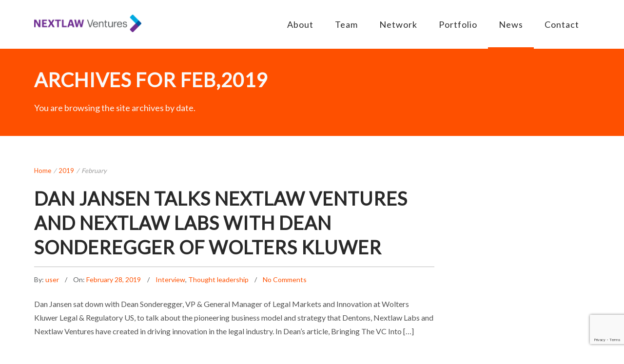

--- FILE ---
content_type: text/html; charset=UTF-8
request_url: https://nextlawventures.vc/2019/02/
body_size: 9443
content:
<!DOCTYPE html>
<html lang="en-US">
<head>
    <meta http-equiv="Content-Type" content="text/html; charset=UTF-8"/>

    <meta http-equiv="X-UA-Compatible" content="IE=Edge">

    <meta name="viewport" content="width=device-width, initial-scale=1, maximum-scale=1">

    <link rel="profile" href="https://gmpg.org/xfn/11"/>

    <link rel="pingback" href="https://nextlawventures.vc/xmlrpc.php"/>

    <title>February 2019 &#8211; Nextlaw Ventures</title>
<meta name='robots' content='max-image-preview:large' />
<link rel='dns-prefetch' href='//fonts.googleapis.com' />
<link rel="alternate" type="application/rss+xml" title="Nextlaw Ventures &raquo; Feed" href="https://nextlawventures.vc/feed/" />
<link rel="alternate" type="application/rss+xml" title="Nextlaw Ventures &raquo; Comments Feed" href="https://nextlawventures.vc/comments/feed/" />
<script type="text/javascript">
window._wpemojiSettings = {"baseUrl":"https:\/\/s.w.org\/images\/core\/emoji\/14.0.0\/72x72\/","ext":".png","svgUrl":"https:\/\/s.w.org\/images\/core\/emoji\/14.0.0\/svg\/","svgExt":".svg","source":{"concatemoji":"https:\/\/nextlawventures.vc\/wp-includes\/js\/wp-emoji-release.min.js?=1683645365"}};
/*! This file is auto-generated */
!function(e,a,t){var n,r,o,i=a.createElement("canvas"),p=i.getContext&&i.getContext("2d");function s(e,t){p.clearRect(0,0,i.width,i.height),p.fillText(e,0,0);e=i.toDataURL();return p.clearRect(0,0,i.width,i.height),p.fillText(t,0,0),e===i.toDataURL()}function c(e){var t=a.createElement("script");t.src=e,t.defer=t.type="text/javascript",a.getElementsByTagName("head")[0].appendChild(t)}for(o=Array("flag","emoji"),t.supports={everything:!0,everythingExceptFlag:!0},r=0;r<o.length;r++)t.supports[o[r]]=function(e){if(p&&p.fillText)switch(p.textBaseline="top",p.font="600 32px Arial",e){case"flag":return s("\ud83c\udff3\ufe0f\u200d\u26a7\ufe0f","\ud83c\udff3\ufe0f\u200b\u26a7\ufe0f")?!1:!s("\ud83c\uddfa\ud83c\uddf3","\ud83c\uddfa\u200b\ud83c\uddf3")&&!s("\ud83c\udff4\udb40\udc67\udb40\udc62\udb40\udc65\udb40\udc6e\udb40\udc67\udb40\udc7f","\ud83c\udff4\u200b\udb40\udc67\u200b\udb40\udc62\u200b\udb40\udc65\u200b\udb40\udc6e\u200b\udb40\udc67\u200b\udb40\udc7f");case"emoji":return!s("\ud83e\udef1\ud83c\udffb\u200d\ud83e\udef2\ud83c\udfff","\ud83e\udef1\ud83c\udffb\u200b\ud83e\udef2\ud83c\udfff")}return!1}(o[r]),t.supports.everything=t.supports.everything&&t.supports[o[r]],"flag"!==o[r]&&(t.supports.everythingExceptFlag=t.supports.everythingExceptFlag&&t.supports[o[r]]);t.supports.everythingExceptFlag=t.supports.everythingExceptFlag&&!t.supports.flag,t.DOMReady=!1,t.readyCallback=function(){t.DOMReady=!0},t.supports.everything||(n=function(){t.readyCallback()},a.addEventListener?(a.addEventListener("DOMContentLoaded",n,!1),e.addEventListener("load",n,!1)):(e.attachEvent("onload",n),a.attachEvent("onreadystatechange",function(){"complete"===a.readyState&&t.readyCallback()})),(e=t.source||{}).concatemoji?c(e.concatemoji):e.wpemoji&&e.twemoji&&(c(e.twemoji),c(e.wpemoji)))}(window,document,window._wpemojiSettings);
</script>
<style type="text/css">
img.wp-smiley,
img.emoji {
	display: inline !important;
	border: none !important;
	box-shadow: none !important;
	height: 1em !important;
	width: 1em !important;
	margin: 0 0.07em !important;
	vertical-align: -0.1em !important;
	background: none !important;
	padding: 0 !important;
}
</style>
	<link rel='stylesheet' id='wp-block-library-css' href='https://nextlawventures.vc/wp-includes/css/dist/block-library/style.min.css?=1683645366' type='text/css' media='all' />
<link rel='stylesheet' id='classic-theme-styles-css' href='https://nextlawventures.vc/wp-includes/css/classic-themes.min.css?=1683645366' type='text/css' media='all' />
<style id='global-styles-inline-css' type='text/css'>
body{--wp--preset--color--black: #000000;--wp--preset--color--cyan-bluish-gray: #abb8c3;--wp--preset--color--white: #ffffff;--wp--preset--color--pale-pink: #f78da7;--wp--preset--color--vivid-red: #cf2e2e;--wp--preset--color--luminous-vivid-orange: #ff6900;--wp--preset--color--luminous-vivid-amber: #fcb900;--wp--preset--color--light-green-cyan: #7bdcb5;--wp--preset--color--vivid-green-cyan: #00d084;--wp--preset--color--pale-cyan-blue: #8ed1fc;--wp--preset--color--vivid-cyan-blue: #0693e3;--wp--preset--color--vivid-purple: #9b51e0;--wp--preset--gradient--vivid-cyan-blue-to-vivid-purple: linear-gradient(135deg,rgba(6,147,227,1) 0%,rgb(155,81,224) 100%);--wp--preset--gradient--light-green-cyan-to-vivid-green-cyan: linear-gradient(135deg,rgb(122,220,180) 0%,rgb(0,208,130) 100%);--wp--preset--gradient--luminous-vivid-amber-to-luminous-vivid-orange: linear-gradient(135deg,rgba(252,185,0,1) 0%,rgba(255,105,0,1) 100%);--wp--preset--gradient--luminous-vivid-orange-to-vivid-red: linear-gradient(135deg,rgba(255,105,0,1) 0%,rgb(207,46,46) 100%);--wp--preset--gradient--very-light-gray-to-cyan-bluish-gray: linear-gradient(135deg,rgb(238,238,238) 0%,rgb(169,184,195) 100%);--wp--preset--gradient--cool-to-warm-spectrum: linear-gradient(135deg,rgb(74,234,220) 0%,rgb(151,120,209) 20%,rgb(207,42,186) 40%,rgb(238,44,130) 60%,rgb(251,105,98) 80%,rgb(254,248,76) 100%);--wp--preset--gradient--blush-light-purple: linear-gradient(135deg,rgb(255,206,236) 0%,rgb(152,150,240) 100%);--wp--preset--gradient--blush-bordeaux: linear-gradient(135deg,rgb(254,205,165) 0%,rgb(254,45,45) 50%,rgb(107,0,62) 100%);--wp--preset--gradient--luminous-dusk: linear-gradient(135deg,rgb(255,203,112) 0%,rgb(199,81,192) 50%,rgb(65,88,208) 100%);--wp--preset--gradient--pale-ocean: linear-gradient(135deg,rgb(255,245,203) 0%,rgb(182,227,212) 50%,rgb(51,167,181) 100%);--wp--preset--gradient--electric-grass: linear-gradient(135deg,rgb(202,248,128) 0%,rgb(113,206,126) 100%);--wp--preset--gradient--midnight: linear-gradient(135deg,rgb(2,3,129) 0%,rgb(40,116,252) 100%);--wp--preset--duotone--dark-grayscale: url('#wp-duotone-dark-grayscale');--wp--preset--duotone--grayscale: url('#wp-duotone-grayscale');--wp--preset--duotone--purple-yellow: url('#wp-duotone-purple-yellow');--wp--preset--duotone--blue-red: url('#wp-duotone-blue-red');--wp--preset--duotone--midnight: url('#wp-duotone-midnight');--wp--preset--duotone--magenta-yellow: url('#wp-duotone-magenta-yellow');--wp--preset--duotone--purple-green: url('#wp-duotone-purple-green');--wp--preset--duotone--blue-orange: url('#wp-duotone-blue-orange');--wp--preset--font-size--small: 13px;--wp--preset--font-size--medium: 20px;--wp--preset--font-size--large: 36px;--wp--preset--font-size--x-large: 42px;--wp--preset--spacing--20: 0.44rem;--wp--preset--spacing--30: 0.67rem;--wp--preset--spacing--40: 1rem;--wp--preset--spacing--50: 1.5rem;--wp--preset--spacing--60: 2.25rem;--wp--preset--spacing--70: 3.38rem;--wp--preset--spacing--80: 5.06rem;--wp--preset--shadow--natural: 6px 6px 9px rgba(0, 0, 0, 0.2);--wp--preset--shadow--deep: 12px 12px 50px rgba(0, 0, 0, 0.4);--wp--preset--shadow--sharp: 6px 6px 0px rgba(0, 0, 0, 0.2);--wp--preset--shadow--outlined: 6px 6px 0px -3px rgba(255, 255, 255, 1), 6px 6px rgba(0, 0, 0, 1);--wp--preset--shadow--crisp: 6px 6px 0px rgba(0, 0, 0, 1);}:where(.is-layout-flex){gap: 0.5em;}body .is-layout-flow > .alignleft{float: left;margin-inline-start: 0;margin-inline-end: 2em;}body .is-layout-flow > .alignright{float: right;margin-inline-start: 2em;margin-inline-end: 0;}body .is-layout-flow > .aligncenter{margin-left: auto !important;margin-right: auto !important;}body .is-layout-constrained > .alignleft{float: left;margin-inline-start: 0;margin-inline-end: 2em;}body .is-layout-constrained > .alignright{float: right;margin-inline-start: 2em;margin-inline-end: 0;}body .is-layout-constrained > .aligncenter{margin-left: auto !important;margin-right: auto !important;}body .is-layout-constrained > :where(:not(.alignleft):not(.alignright):not(.alignfull)){max-width: var(--wp--style--global--content-size);margin-left: auto !important;margin-right: auto !important;}body .is-layout-constrained > .alignwide{max-width: var(--wp--style--global--wide-size);}body .is-layout-flex{display: flex;}body .is-layout-flex{flex-wrap: wrap;align-items: center;}body .is-layout-flex > *{margin: 0;}:where(.wp-block-columns.is-layout-flex){gap: 2em;}.has-black-color{color: var(--wp--preset--color--black) !important;}.has-cyan-bluish-gray-color{color: var(--wp--preset--color--cyan-bluish-gray) !important;}.has-white-color{color: var(--wp--preset--color--white) !important;}.has-pale-pink-color{color: var(--wp--preset--color--pale-pink) !important;}.has-vivid-red-color{color: var(--wp--preset--color--vivid-red) !important;}.has-luminous-vivid-orange-color{color: var(--wp--preset--color--luminous-vivid-orange) !important;}.has-luminous-vivid-amber-color{color: var(--wp--preset--color--luminous-vivid-amber) !important;}.has-light-green-cyan-color{color: var(--wp--preset--color--light-green-cyan) !important;}.has-vivid-green-cyan-color{color: var(--wp--preset--color--vivid-green-cyan) !important;}.has-pale-cyan-blue-color{color: var(--wp--preset--color--pale-cyan-blue) !important;}.has-vivid-cyan-blue-color{color: var(--wp--preset--color--vivid-cyan-blue) !important;}.has-vivid-purple-color{color: var(--wp--preset--color--vivid-purple) !important;}.has-black-background-color{background-color: var(--wp--preset--color--black) !important;}.has-cyan-bluish-gray-background-color{background-color: var(--wp--preset--color--cyan-bluish-gray) !important;}.has-white-background-color{background-color: var(--wp--preset--color--white) !important;}.has-pale-pink-background-color{background-color: var(--wp--preset--color--pale-pink) !important;}.has-vivid-red-background-color{background-color: var(--wp--preset--color--vivid-red) !important;}.has-luminous-vivid-orange-background-color{background-color: var(--wp--preset--color--luminous-vivid-orange) !important;}.has-luminous-vivid-amber-background-color{background-color: var(--wp--preset--color--luminous-vivid-amber) !important;}.has-light-green-cyan-background-color{background-color: var(--wp--preset--color--light-green-cyan) !important;}.has-vivid-green-cyan-background-color{background-color: var(--wp--preset--color--vivid-green-cyan) !important;}.has-pale-cyan-blue-background-color{background-color: var(--wp--preset--color--pale-cyan-blue) !important;}.has-vivid-cyan-blue-background-color{background-color: var(--wp--preset--color--vivid-cyan-blue) !important;}.has-vivid-purple-background-color{background-color: var(--wp--preset--color--vivid-purple) !important;}.has-black-border-color{border-color: var(--wp--preset--color--black) !important;}.has-cyan-bluish-gray-border-color{border-color: var(--wp--preset--color--cyan-bluish-gray) !important;}.has-white-border-color{border-color: var(--wp--preset--color--white) !important;}.has-pale-pink-border-color{border-color: var(--wp--preset--color--pale-pink) !important;}.has-vivid-red-border-color{border-color: var(--wp--preset--color--vivid-red) !important;}.has-luminous-vivid-orange-border-color{border-color: var(--wp--preset--color--luminous-vivid-orange) !important;}.has-luminous-vivid-amber-border-color{border-color: var(--wp--preset--color--luminous-vivid-amber) !important;}.has-light-green-cyan-border-color{border-color: var(--wp--preset--color--light-green-cyan) !important;}.has-vivid-green-cyan-border-color{border-color: var(--wp--preset--color--vivid-green-cyan) !important;}.has-pale-cyan-blue-border-color{border-color: var(--wp--preset--color--pale-cyan-blue) !important;}.has-vivid-cyan-blue-border-color{border-color: var(--wp--preset--color--vivid-cyan-blue) !important;}.has-vivid-purple-border-color{border-color: var(--wp--preset--color--vivid-purple) !important;}.has-vivid-cyan-blue-to-vivid-purple-gradient-background{background: var(--wp--preset--gradient--vivid-cyan-blue-to-vivid-purple) !important;}.has-light-green-cyan-to-vivid-green-cyan-gradient-background{background: var(--wp--preset--gradient--light-green-cyan-to-vivid-green-cyan) !important;}.has-luminous-vivid-amber-to-luminous-vivid-orange-gradient-background{background: var(--wp--preset--gradient--luminous-vivid-amber-to-luminous-vivid-orange) !important;}.has-luminous-vivid-orange-to-vivid-red-gradient-background{background: var(--wp--preset--gradient--luminous-vivid-orange-to-vivid-red) !important;}.has-very-light-gray-to-cyan-bluish-gray-gradient-background{background: var(--wp--preset--gradient--very-light-gray-to-cyan-bluish-gray) !important;}.has-cool-to-warm-spectrum-gradient-background{background: var(--wp--preset--gradient--cool-to-warm-spectrum) !important;}.has-blush-light-purple-gradient-background{background: var(--wp--preset--gradient--blush-light-purple) !important;}.has-blush-bordeaux-gradient-background{background: var(--wp--preset--gradient--blush-bordeaux) !important;}.has-luminous-dusk-gradient-background{background: var(--wp--preset--gradient--luminous-dusk) !important;}.has-pale-ocean-gradient-background{background: var(--wp--preset--gradient--pale-ocean) !important;}.has-electric-grass-gradient-background{background: var(--wp--preset--gradient--electric-grass) !important;}.has-midnight-gradient-background{background: var(--wp--preset--gradient--midnight) !important;}.has-small-font-size{font-size: var(--wp--preset--font-size--small) !important;}.has-medium-font-size{font-size: var(--wp--preset--font-size--medium) !important;}.has-large-font-size{font-size: var(--wp--preset--font-size--large) !important;}.has-x-large-font-size{font-size: var(--wp--preset--font-size--x-large) !important;}
.wp-block-navigation a:where(:not(.wp-element-button)){color: inherit;}
:where(.wp-block-columns.is-layout-flex){gap: 2em;}
.wp-block-pullquote{font-size: 1.5em;line-height: 1.6;}
</style>
<link rel='stylesheet' id='contact-form-7-css' href='https://nextlawventures.vc/wp-content/plugins/contact-form-7/includes/css/styles.css?=1697108848' type='text/css' media='all' />
<link rel='stylesheet' id='google-font-lato-css' href='https://fonts.googleapis.com/css?family=Lato&#038;ver=6.2.5' type='text/css' media='all' />
<link rel='stylesheet' id='animate-css' href='https://nextlawventures.vc/wp-content/themes/agile/css/animate.css?=1697108797' type='text/css' media='screen' />
<link rel='stylesheet' id='mo-icon-fonts-css' href='https://nextlawventures.vc/wp-content/themes/agile/css/icon-fonts.css?=1697108797' type='text/css' media='screen' />
<link rel='stylesheet' id='mo-style-theme-css' href='https://nextlawventures.vc/wp-content/themes/agile/style.css?=1697108798' type='text/css' media='all' />
<link rel='stylesheet' id='mo-style-plugins-css' href='https://nextlawventures.vc/wp-content/themes/agile/css/plugins.css?=1697108797' type='text/css' media='all' />
<style id='mo-style-plugins-inline-css' type='text/css'>

h1,h2,h3,h4,h5,h6, .heading2 .title, .slogan1, .stats .number, .slogan blockquote .footer cite, .client-testimonials2 .header cite, .testimonials2-slider-container blockquote cite, button, .button, input[type=button], input[type="submit"], input[type="reset"], .post-snippets .hentry .entry-title, ul.member-list li a, .team-slider-profiles .footer .follow-text, .woocommerce a.button, .woocommerce-page a.button{font-family:"Lato";}
h1,h2,h3,h4,h5,h6, .heading2 .title, .slogan1 {letter-spacing:1px;}
body, .client-testimonials2 .header .title, blockquote, .comment-author cite, .entry-meta span a, ul.post-list .published, ul.post-list .byline {font-family:"Lato";}
body {}
#pricing-action .pointing-arrow img { opacity: 0 }

#site-logo .standard-logo {width: 220px}
a {font-style: normal !important}
#footer-bottom-text {display: none}
#sidebars-footer {display: none}
#menu-footer-items {padding-bottom: 2rem}

</style>
<script type='text/javascript' src='https://nextlawventures.vc/wp-includes/js/jquery/jquery.min.js?=1683645365' id='jquery-core-js'></script>
<script type='text/javascript' src='https://nextlawventures.vc/wp-includes/js/jquery/jquery-migrate.min.js?=1683645365' id='jquery-migrate-js'></script>
<script></script><link rel="https://api.w.org/" href="https://nextlawventures.vc/wp-json/" /><link rel="EditURI" type="application/rsd+xml" title="RSD" href="https://nextlawventures.vc/xmlrpc.php?rsd" />
<link rel="wlwmanifest" type="application/wlwmanifest+xml" href="https://nextlawventures.vc/wp-includes/wlwmanifest.xml" />
<meta name="generator" content="WordPress 6.2.5" />
        <script type="text/javascript">
            (function () {
                window.lsow_fs = {can_use_premium_code: false};
            })();
        </script>
        <meta name="generator" content="Powered by WPBakery Page Builder - drag and drop page builder for WordPress."/>
<meta name="generator" content="Powered by Slider Revolution 6.6.13 - responsive, Mobile-Friendly Slider Plugin for WordPress with comfortable drag and drop interface." />
<link rel="icon" href="https://nextlawventures.vc/wp-content/uploads/2015/03/cropped-nextlaw-labs-favicon-32x32.png" sizes="32x32" />
<link rel="icon" href="https://nextlawventures.vc/wp-content/uploads/2015/03/cropped-nextlaw-labs-favicon-192x192.png" sizes="192x192" />
<link rel="apple-touch-icon" href="https://nextlawventures.vc/wp-content/uploads/2015/03/cropped-nextlaw-labs-favicon-180x180.png" />
<meta name="msapplication-TileImage" content="https://nextlawventures.vc/wp-content/uploads/2015/03/cropped-nextlaw-labs-favicon-270x270.png" />
<script>function setREVStartSize(e){
			//window.requestAnimationFrame(function() {
				window.RSIW = window.RSIW===undefined ? window.innerWidth : window.RSIW;
				window.RSIH = window.RSIH===undefined ? window.innerHeight : window.RSIH;
				try {
					var pw = document.getElementById(e.c).parentNode.offsetWidth,
						newh;
					pw = pw===0 || isNaN(pw) || (e.l=="fullwidth" || e.layout=="fullwidth") ? window.RSIW : pw;
					e.tabw = e.tabw===undefined ? 0 : parseInt(e.tabw);
					e.thumbw = e.thumbw===undefined ? 0 : parseInt(e.thumbw);
					e.tabh = e.tabh===undefined ? 0 : parseInt(e.tabh);
					e.thumbh = e.thumbh===undefined ? 0 : parseInt(e.thumbh);
					e.tabhide = e.tabhide===undefined ? 0 : parseInt(e.tabhide);
					e.thumbhide = e.thumbhide===undefined ? 0 : parseInt(e.thumbhide);
					e.mh = e.mh===undefined || e.mh=="" || e.mh==="auto" ? 0 : parseInt(e.mh,0);
					if(e.layout==="fullscreen" || e.l==="fullscreen")
						newh = Math.max(e.mh,window.RSIH);
					else{
						e.gw = Array.isArray(e.gw) ? e.gw : [e.gw];
						for (var i in e.rl) if (e.gw[i]===undefined || e.gw[i]===0) e.gw[i] = e.gw[i-1];
						e.gh = e.el===undefined || e.el==="" || (Array.isArray(e.el) && e.el.length==0)? e.gh : e.el;
						e.gh = Array.isArray(e.gh) ? e.gh : [e.gh];
						for (var i in e.rl) if (e.gh[i]===undefined || e.gh[i]===0) e.gh[i] = e.gh[i-1];
											
						var nl = new Array(e.rl.length),
							ix = 0,
							sl;
						e.tabw = e.tabhide>=pw ? 0 : e.tabw;
						e.thumbw = e.thumbhide>=pw ? 0 : e.thumbw;
						e.tabh = e.tabhide>=pw ? 0 : e.tabh;
						e.thumbh = e.thumbhide>=pw ? 0 : e.thumbh;
						for (var i in e.rl) nl[i] = e.rl[i]<window.RSIW ? 0 : e.rl[i];
						sl = nl[0];
						for (var i in nl) if (sl>nl[i] && nl[i]>0) { sl = nl[i]; ix=i;}
						var m = pw>(e.gw[ix]+e.tabw+e.thumbw) ? 1 : (pw-(e.tabw+e.thumbw)) / (e.gw[ix]);
						newh =  (e.gh[ix] * m) + (e.tabh + e.thumbh);
					}
					var el = document.getElementById(e.c);
					if (el!==null && el) el.style.height = newh+"px";
					el = document.getElementById(e.c+"_wrapper");
					if (el!==null && el) {
						el.style.height = newh+"px";
						el.style.display = "block";
					}
				} catch(e){
					console.log("Failure at Presize of Slider:" + e)
				}
			//});
		  };</script>
<noscript><style> .wpb_animate_when_almost_visible { opacity: 1; }</style></noscript>
</head>

<body data-rsssl=1 class="archive date layout-2c-l header-default wpb-js-composer js-comp-ver-7.1 vc_responsive">

<svg xmlns="http://www.w3.org/2000/svg" viewBox="0 0 0 0" width="0" height="0" focusable="false" role="none" style="visibility: hidden; position: absolute; left: -9999px; overflow: hidden;" ><defs><filter id="wp-duotone-dark-grayscale"><feColorMatrix color-interpolation-filters="sRGB" type="matrix" values=" .299 .587 .114 0 0 .299 .587 .114 0 0 .299 .587 .114 0 0 .299 .587 .114 0 0 " /><feComponentTransfer color-interpolation-filters="sRGB" ><feFuncR type="table" tableValues="0 0.49803921568627" /><feFuncG type="table" tableValues="0 0.49803921568627" /><feFuncB type="table" tableValues="0 0.49803921568627" /><feFuncA type="table" tableValues="1 1" /></feComponentTransfer><feComposite in2="SourceGraphic" operator="in" /></filter></defs></svg><svg xmlns="http://www.w3.org/2000/svg" viewBox="0 0 0 0" width="0" height="0" focusable="false" role="none" style="visibility: hidden; position: absolute; left: -9999px; overflow: hidden;" ><defs><filter id="wp-duotone-grayscale"><feColorMatrix color-interpolation-filters="sRGB" type="matrix" values=" .299 .587 .114 0 0 .299 .587 .114 0 0 .299 .587 .114 0 0 .299 .587 .114 0 0 " /><feComponentTransfer color-interpolation-filters="sRGB" ><feFuncR type="table" tableValues="0 1" /><feFuncG type="table" tableValues="0 1" /><feFuncB type="table" tableValues="0 1" /><feFuncA type="table" tableValues="1 1" /></feComponentTransfer><feComposite in2="SourceGraphic" operator="in" /></filter></defs></svg><svg xmlns="http://www.w3.org/2000/svg" viewBox="0 0 0 0" width="0" height="0" focusable="false" role="none" style="visibility: hidden; position: absolute; left: -9999px; overflow: hidden;" ><defs><filter id="wp-duotone-purple-yellow"><feColorMatrix color-interpolation-filters="sRGB" type="matrix" values=" .299 .587 .114 0 0 .299 .587 .114 0 0 .299 .587 .114 0 0 .299 .587 .114 0 0 " /><feComponentTransfer color-interpolation-filters="sRGB" ><feFuncR type="table" tableValues="0.54901960784314 0.98823529411765" /><feFuncG type="table" tableValues="0 1" /><feFuncB type="table" tableValues="0.71764705882353 0.25490196078431" /><feFuncA type="table" tableValues="1 1" /></feComponentTransfer><feComposite in2="SourceGraphic" operator="in" /></filter></defs></svg><svg xmlns="http://www.w3.org/2000/svg" viewBox="0 0 0 0" width="0" height="0" focusable="false" role="none" style="visibility: hidden; position: absolute; left: -9999px; overflow: hidden;" ><defs><filter id="wp-duotone-blue-red"><feColorMatrix color-interpolation-filters="sRGB" type="matrix" values=" .299 .587 .114 0 0 .299 .587 .114 0 0 .299 .587 .114 0 0 .299 .587 .114 0 0 " /><feComponentTransfer color-interpolation-filters="sRGB" ><feFuncR type="table" tableValues="0 1" /><feFuncG type="table" tableValues="0 0.27843137254902" /><feFuncB type="table" tableValues="0.5921568627451 0.27843137254902" /><feFuncA type="table" tableValues="1 1" /></feComponentTransfer><feComposite in2="SourceGraphic" operator="in" /></filter></defs></svg><svg xmlns="http://www.w3.org/2000/svg" viewBox="0 0 0 0" width="0" height="0" focusable="false" role="none" style="visibility: hidden; position: absolute; left: -9999px; overflow: hidden;" ><defs><filter id="wp-duotone-midnight"><feColorMatrix color-interpolation-filters="sRGB" type="matrix" values=" .299 .587 .114 0 0 .299 .587 .114 0 0 .299 .587 .114 0 0 .299 .587 .114 0 0 " /><feComponentTransfer color-interpolation-filters="sRGB" ><feFuncR type="table" tableValues="0 0" /><feFuncG type="table" tableValues="0 0.64705882352941" /><feFuncB type="table" tableValues="0 1" /><feFuncA type="table" tableValues="1 1" /></feComponentTransfer><feComposite in2="SourceGraphic" operator="in" /></filter></defs></svg><svg xmlns="http://www.w3.org/2000/svg" viewBox="0 0 0 0" width="0" height="0" focusable="false" role="none" style="visibility: hidden; position: absolute; left: -9999px; overflow: hidden;" ><defs><filter id="wp-duotone-magenta-yellow"><feColorMatrix color-interpolation-filters="sRGB" type="matrix" values=" .299 .587 .114 0 0 .299 .587 .114 0 0 .299 .587 .114 0 0 .299 .587 .114 0 0 " /><feComponentTransfer color-interpolation-filters="sRGB" ><feFuncR type="table" tableValues="0.78039215686275 1" /><feFuncG type="table" tableValues="0 0.94901960784314" /><feFuncB type="table" tableValues="0.35294117647059 0.47058823529412" /><feFuncA type="table" tableValues="1 1" /></feComponentTransfer><feComposite in2="SourceGraphic" operator="in" /></filter></defs></svg><svg xmlns="http://www.w3.org/2000/svg" viewBox="0 0 0 0" width="0" height="0" focusable="false" role="none" style="visibility: hidden; position: absolute; left: -9999px; overflow: hidden;" ><defs><filter id="wp-duotone-purple-green"><feColorMatrix color-interpolation-filters="sRGB" type="matrix" values=" .299 .587 .114 0 0 .299 .587 .114 0 0 .299 .587 .114 0 0 .299 .587 .114 0 0 " /><feComponentTransfer color-interpolation-filters="sRGB" ><feFuncR type="table" tableValues="0.65098039215686 0.40392156862745" /><feFuncG type="table" tableValues="0 1" /><feFuncB type="table" tableValues="0.44705882352941 0.4" /><feFuncA type="table" tableValues="1 1" /></feComponentTransfer><feComposite in2="SourceGraphic" operator="in" /></filter></defs></svg><svg xmlns="http://www.w3.org/2000/svg" viewBox="0 0 0 0" width="0" height="0" focusable="false" role="none" style="visibility: hidden; position: absolute; left: -9999px; overflow: hidden;" ><defs><filter id="wp-duotone-blue-orange"><feColorMatrix color-interpolation-filters="sRGB" type="matrix" values=" .299 .587 .114 0 0 .299 .587 .114 0 0 .299 .587 .114 0 0 .299 .587 .114 0 0 " /><feComponentTransfer color-interpolation-filters="sRGB" ><feFuncR type="table" tableValues="0.098039215686275 1" /><feFuncG type="table" tableValues="0 0.66274509803922" /><feFuncB type="table" tableValues="0.84705882352941 0.41960784313725" /><feFuncA type="table" tableValues="1 1" /></feComponentTransfer><feComposite in2="SourceGraphic" operator="in" /></filter></defs></svg>


    <div id="page-loading"></div>


<a id="mobile-menu-toggle" href="#"><i class="icon-menu"></i>&nbsp;</a>


<nav id="mobile-menu" class="menu-container clearfix">

    <div class="menu-header">

        Menu
    </div>

    <ul id="menu-nexlaw-ventures-home-page-menu" class="menu inner"><li id="menu-item-13998" class="menu-item menu-item-type-custom menu-item-object-custom menu-item-13998"><a href="/#about-nextlaw-ventures">About</a></li>
<li id="menu-item-14007" class="menu-item menu-item-type-custom menu-item-object-custom menu-item-14007"><a href="#team-2">Team</a></li>
<li id="menu-item-13999" class="menu-item menu-item-type-custom menu-item-object-custom menu-item-13999"><a href="/#clients">Network</a></li>
<li id="menu-item-14006" class="menu-item menu-item-type-custom menu-item-object-custom menu-item-14006"><a href="/#work">Portfolio</a></li>
<li id="menu-item-14012" class="menu-item menu-item-type-post_type menu-item-object-page current_page_parent menu-item-14012"><a href="https://nextlawventures.vc/news/">News</a></li>
<li id="menu-item-14000" class="menu-item menu-item-type-custom menu-item-object-custom menu-item-14000"><a href="/#join">Contact</a></li>
</ul></nav><!-- #mobile-menu -->
<div id="container">

    
<header id="header" class="site-header" role="banner">

    <div class="inner clearfix">

        <div class="wrap">

            
<div class="site-branding logo-image">

    <div class="site-title" id="site-logo">

        <a href="https://nextlawventures.vc/" title="Nextlaw Ventures" rel="home">

            
                <img class="standard-logo" src="https://www.nextlawventures.vc/wp-content/uploads/2023/10/NextLaw-Ventures-logo-RGB-300.png"
                     title="Nextlaw Ventures"/>

            
        </a>

    </div>

    <div id="site-description" style="display: none;">

        
    </div>

</div>
            <div class="header-elements alignright">

                

<nav id="primary-menu" class="dropdown-menu-wrap clearfix">

    <ul id="menu-nexlaw-ventures-home-page-menu-1" class="menu clearfix"><li class="menu-item menu-item-type-custom menu-item-object-custom menu-item-13998"><a href="/#about-nextlaw-ventures">About</a></li>
<li class="menu-item menu-item-type-custom menu-item-object-custom menu-item-14007"><a href="#team-2">Team</a></li>
<li class="menu-item menu-item-type-custom menu-item-object-custom menu-item-13999"><a href="/#clients">Network</a></li>
<li class="menu-item menu-item-type-custom menu-item-object-custom menu-item-14006"><a href="/#work">Portfolio</a></li>
<li class="menu-item menu-item-type-post_type menu-item-object-page current_page_parent menu-item-14012"><a href="https://nextlawventures.vc/news/">News</a></li>
<li class="menu-item menu-item-type-custom menu-item-object-custom menu-item-14000"><a href="/#join">Contact</a></li>
</ul></nav><!-- #primary-menu -->


            </div>

        </div>

    </div>

</header><!-- #header -->

<div id="header-spacer"></div>
    
    <header id="title-area" class="clearfix">

        <div class="inner">

            

    <div class="loop-meta">

        <h1 class="loop-title">

            Archives for 
            Feb,2019
        </h1>

        <div class="loop-description">
            <p>
                You are browsing the site archives by date.            </p>
        </div>
        <!-- .loop-description -->

    </div><!-- .loop-meta -->


            

        </div>

    </header> <!-- title-area -->

    
    <div id="main" class="site-content">

        <div class="inner">
<div id="content"
     class="default-list ">

    
<div id="breadcrumbs">

    <a href="https://nextlawventures.vc/">Home</a><span class="sep"> / </span><a href="https://nextlawventures.vc/2019/">2019</a> <span class="sep"> / </span>February
</div><!-- #breadcrumbs -->
    <div class="hfeed">

        
            
                
<article id="post-13785" class="post-13785 post type-post status-publish format-standard hentry category-interview category-thought-leadership clearfix">

    <div class="entry-snippet">

        <h2 class="entry-title"><a href="https://nextlawventures.vc/2019/02/28/dan-jansen-talks-nextlaw-ventures-and-nextlaw-labs-with-dean-sonderegger-of-wolters-kluwer/" title="Dan Jansen talks Nextlaw Ventures and Nextlaw Labs with Dean Sonderegger of Wolters Kluwer" rel="bookmark">Dan Jansen talks Nextlaw Ventures and Nextlaw Labs with Dean Sonderegger of Wolters Kluwer</a></h2>
        
<div class="entry-meta">

    
<span class="author vcard">By:     <a class="url fn n"
       href="https://nextlawventures.vc/author/user/"
       title="user">
        user    </a>
</span>
    
<span class="published">

    On: 
    <a href="https://nextlawventures.vc/2019/02/28/"
       title="Thursday, February, 2019, 9:26 pm">

        <span class="updated">
            February 28, 2019        </span>

    </a>

</span>


    

    <span class="category">

        <a href="https://nextlawventures.vc/category/interview/" rel="tag">Interview</a>, <a href="https://nextlawventures.vc/category/thought-leadership/" rel="tag">Thought leadership</a>
    </span>



    
<span class="comments-link">
    
    <a href="https://nextlawventures.vc/2019/02/28/dan-jansen-talks-nextlaw-ventures-and-nextlaw-labs-with-dean-sonderegger-of-wolters-kluwer/#respond" title="Comment on Dan Jansen talks Nextlaw Ventures and Nextlaw Labs with Dean Sonderegger of Wolters Kluwer">No Comments</a></span>

</div>

        

        
<div class="entry-text-wrap">

    <div class="entry-summary">

        Dan Jansen sat down with Dean Sonderegger, VP &amp; General Manager of Legal Markets and Innovation at Wolters Kluwer Legal &amp; Regulatory US, to talk about the pioneering business model and strategy that Dentons, Nextlaw Labs and Nextlaw Ventures have created in driving innovation in the legal industry. In Dean’s article, Bringing The VC Into [&hellip;]
    </div><!-- .entry-summary -->

</div>
        
            
<span class="read-more-link">
    <a class="button default" href="https://nextlawventures.vc/2019/02/28/dan-jansen-talks-nextlaw-ventures-and-nextlaw-labs-with-dean-sonderegger-of-wolters-kluwer/" title="Dan Jansen talks Nextlaw Ventures and Nextlaw Labs with Dean Sonderegger of Wolters Kluwer">
        Read More    </a>
</span>


        

    </div>
    <!-- .entry-snippet -->

</article><!-- .hentry -->
            
        
    </div><!-- .hfeed -->

    
</div><!-- #content -->

</div><!-- #main .inner -->

</div><!-- #main -->

<footer id="footer" class="site-footer">

    
        <div id="footer-top">

            <div class="inner">

                <div id="sidebars-footer" class="sidebars clearfix">

                    
            <div id="sidebar-footer1"
                 class="sidebar fourcol">

                <aside id="block-5" class="widget widget_block widget-widget_block"><div class="widget-wrap widget-inside"><div class="wp-block-group is-layout-flow"><div class="wp-block-group__inner-container"><h2 class="wp-block-heading">Archives</h2><ul class="wp-block-archives-list wp-block-archives">	<li><a href='https://nextlawventures.vc/2021/05/'>May 2021</a></li>
	<li><a href='https://nextlawventures.vc/2021/03/'>March 2021</a></li>
	<li><a href='https://nextlawventures.vc/2020/09/'>September 2020</a></li>
	<li><a href='https://nextlawventures.vc/2020/07/'>July 2020</a></li>
	<li><a href='https://nextlawventures.vc/2020/06/'>June 2020</a></li>
	<li><a href='https://nextlawventures.vc/2020/04/'>April 2020</a></li>
	<li><a href='https://nextlawventures.vc/2019/12/'>December 2019</a></li>
	<li><a href='https://nextlawventures.vc/2019/10/'>October 2019</a></li>
	<li><a href='https://nextlawventures.vc/2019/09/'>September 2019</a></li>
	<li><a href='https://nextlawventures.vc/2019/05/'>May 2019</a></li>
	<li><a href='https://nextlawventures.vc/2019/04/'>April 2019</a></li>
	<li><a href='https://nextlawventures.vc/2019/03/'>March 2019</a></li>
	<li><a href='https://nextlawventures.vc/2019/02/' aria-current="page">February 2019</a></li>
	<li><a href='https://nextlawventures.vc/2018/11/'>November 2018</a></li>
	<li><a href='https://nextlawventures.vc/2018/10/'>October 2018</a></li>
	<li><a href='https://nextlawventures.vc/2018/08/'>August 2018</a></li>
	<li><a href='https://nextlawventures.vc/2018/06/'>June 2018</a></li>
	<li><a href='https://nextlawventures.vc/2018/04/'>April 2018</a></li>
	<li><a href='https://nextlawventures.vc/2018/03/'>March 2018</a></li>
	<li><a href='https://nextlawventures.vc/2018/02/'>February 2018</a></li>
	<li><a href='https://nextlawventures.vc/2017/12/'>December 2017</a></li>
	<li><a href='https://nextlawventures.vc/2017/11/'>November 2017</a></li>
	<li><a href='https://nextlawventures.vc/2017/10/'>October 2017</a></li>
	<li><a href='https://nextlawventures.vc/2017/09/'>September 2017</a></li>
	<li><a href='https://nextlawventures.vc/2017/08/'>August 2017</a></li>
	<li><a href='https://nextlawventures.vc/2017/07/'>July 2017</a></li>
	<li><a href='https://nextlawventures.vc/2017/06/'>June 2017</a></li>
	<li><a href='https://nextlawventures.vc/2017/05/'>May 2017</a></li>
	<li><a href='https://nextlawventures.vc/2017/03/'>March 2017</a></li>
	<li><a href='https://nextlawventures.vc/2017/01/'>January 2017</a></li>
	<li><a href='https://nextlawventures.vc/2016/12/'>December 2016</a></li>
	<li><a href='https://nextlawventures.vc/2016/11/'>November 2016</a></li>
	<li><a href='https://nextlawventures.vc/2016/10/'>October 2016</a></li>
	<li><a href='https://nextlawventures.vc/2016/09/'>September 2016</a></li>
	<li><a href='https://nextlawventures.vc/2016/06/'>June 2016</a></li>
	<li><a href='https://nextlawventures.vc/2016/04/'>April 2016</a></li>
	<li><a href='https://nextlawventures.vc/2016/03/'>March 2016</a></li>
	<li><a href='https://nextlawventures.vc/2015/08/'>August 2015</a></li>
	<li><a href='https://nextlawventures.vc/2015/05/'>May 2015</a></li>
</ul></div></div></div></aside><aside id="block-6" class="widget widget_block widget-widget_block"><div class="widget-wrap widget-inside"><div class="wp-block-group is-layout-flow"><div class="wp-block-group__inner-container"><h2 class="wp-block-heading">Categories</h2><ul class="wp-block-categories-list wp-block-categories">	<li class="cat-item cat-item-2"><a href="https://nextlawventures.vc/category/awards/">Awards</a>
</li>
	<li class="cat-item cat-item-3"><a href="https://nextlawventures.vc/category/business/">Business</a>
</li>
	<li class="cat-item cat-item-4"><a href="https://nextlawventures.vc/category/events/">Events</a>
</li>
	<li class="cat-item cat-item-5"><a href="https://nextlawventures.vc/category/inspiration/">Inspiration</a>
</li>
	<li class="cat-item cat-item-6"><a href="https://nextlawventures.vc/category/interview/">Interview</a>
</li>
	<li class="cat-item cat-item-7"><a href="https://nextlawventures.vc/category/investment/">Investment</a>
</li>
	<li class="cat-item cat-item-9"><a href="https://nextlawventures.vc/category/media-coverage/">Media coverage</a>
</li>
	<li class="cat-item cat-item-11"><a href="https://nextlawventures.vc/category/portfolio/">Portfolio</a>
</li>
	<li class="cat-item cat-item-12"><a href="https://nextlawventures.vc/category/press-release/">Press release</a>
</li>
	<li class="cat-item cat-item-13"><a href="https://nextlawventures.vc/category/technology/">Technology</a>
</li>
	<li class="cat-item cat-item-14"><a href="https://nextlawventures.vc/category/thought-leadership/">Thought leadership</a>
</li>
	<li class="cat-item cat-item-1"><a href="https://nextlawventures.vc/category/uncategorized/">Uncategorized</a>
</li>
</ul></div></div></div></aside>
            </div>

        
                    <a id="go-to-top" href="#" title="Back to top">

                        <i class="icon-arrow-up2"></i>
                    </a>

                </div><!-- #sidebars-footer -->

            </div>

        </div>

    
    <div id="footer-bottom">

        <div class="inner">

            
	<nav id="menu-footer" class="menu-container">

			<div class="menu"><ul id="menu-footer-items" class=""><li id="menu-item-13965" class="menu-item menu-item-type-custom menu-item-object-custom menu-item-13965"><a href="https://www.nextlawnetwork.com/privacy-policy">Privacy and Security Policy</a></li>
<li id="menu-item-14048" class="menu-item menu-item-type-post_type menu-item-object-page menu-item-14048"><a href="https://nextlawventures.vc/cookies-on-this-site/">Cookies on this Site</a></li>
</ul></div>
	</nav><!-- #menu-footer -->


            <div id="footer-bottom-text">

                Copyright &#169; 2026 <a class="site-link" href="https://nextlawventures.vc/" title="Nextlaw Ventures" rel="home"><span>Nextlaw Ventures</span></a>. Powered by <a class="wp-link" href="http://wordpress.org" title="Powered by WordPress"><span>WordPress</span></a> and <a class="theme-link" href="" title="Agile"><span>Agile</span></a>
            </div>

        </div>

    </div><!-- #footer-bottom -->

</footer><!-- #footer -->

</div><!-- #container -->


		<script>
			window.RS_MODULES = window.RS_MODULES || {};
			window.RS_MODULES.modules = window.RS_MODULES.modules || {};
			window.RS_MODULES.waiting = window.RS_MODULES.waiting || [];
			window.RS_MODULES.defered = true;
			window.RS_MODULES.moduleWaiting = window.RS_MODULES.moduleWaiting || {};
			window.RS_MODULES.type = 'compiled';
		</script>
		<!-- <script type="text/javascript" charset="UTF-8" src="//cdn.cookie-script.com/s/b9b0c40b1c3b74460edcb75ce0f2b2a0.js"></script> -->
<link rel='stylesheet' id='rs-plugin-settings-css' href='https://nextlawventures.vc/wp-content/plugins/revslider/public/assets/css/rs6.css?=1697108852' type='text/css' media='all' />
<style id='rs-plugin-settings-inline-css' type='text/css'>
#rs-demo-id {}
</style>
<script type='text/javascript' src='https://nextlawventures.vc/wp-content/plugins/contact-form-7/includes/swv/js/index.js?=1697108848' id='swv-js'></script>
<script type='text/javascript' id='contact-form-7-js-extra'>
/* <![CDATA[ */
var wpcf7 = {"api":{"root":"https:\/\/nextlawventures.vc\/wp-json\/","namespace":"contact-form-7\/v1"}};
/* ]]> */
</script>
<script type='text/javascript' src='https://nextlawventures.vc/wp-content/plugins/contact-form-7/includes/js/index.js?=1697108848' id='contact-form-7-js'></script>
<script type='text/javascript' id='lsow-frontend-scripts-js-extra'>
/* <![CDATA[ */
var lsow_settings = {"mobile_width":"780","custom_css":""};
/* ]]> */
</script>
<script type='text/javascript' src='https://nextlawventures.vc/wp-content/plugins/livemesh-siteorigin-widgets/assets/js/lsow-frontend.min.js?=1697108822' id='lsow-frontend-scripts-js'></script>
<script type='text/javascript' src='https://nextlawventures.vc/wp-content/plugins/revslider/public/assets/js/rbtools.min.js?=1697108852' defer async id='tp-tools-js'></script>
<script type='text/javascript' src='https://nextlawventures.vc/wp-content/plugins/revslider/public/assets/js/rs6.min.js?=1697108852' defer async id='revmin-js'></script>
<script type='text/javascript' src='https://nextlawventures.vc/wp-includes/js/jquery/ui/effect.min.js?=1683645365' id='jquery-effects-core-js'></script>
<script type='text/javascript' src='https://nextlawventures.vc/wp-content/themes/agile/js/lib/jquery.tools.min.js?=1697108798' id='jquery-tools-js'></script>
<script type='text/javascript' src='https://nextlawventures.vc/wp-content/themes/agile/js/lib/jquery.validate.min.js?=1697108798' id='jquery-validate-js'></script>
<script type='text/javascript' src='https://nextlawventures.vc/wp-content/themes/agile/js/lib/drop-downs.js?=1697108798' id='drop-downs-js'></script>
<script type='text/javascript' src='https://nextlawventures.vc/wp-content/themes/agile/js/lib/waypoints.js?=1697108798' id='jquery-waypoint-js'></script>
<script type='text/javascript' src='https://nextlawventures.vc/wp-content/themes/agile/js/lib/jquery.plugins.lib.js?=1697108798' id='jquery-plugins-lib-js'></script>
<script type='text/javascript' src='https://nextlawventures.vc/wp-content/themes/agile/js/lib/modernizr.js?=1697108798' id='jquery-modernizr-js'></script>
<script type='text/javascript' src='https://nextlawventures.vc/wp-content/themes/agile/js/lib/jquery.flexslider.js?=1697108798' id='jquery-flexslider-js'></script>
<script type='text/javascript' src='https://nextlawventures.vc/wp-content/themes/agile/js/lib/owl.carousel.min.js?=1697108798' id='jquery-owl-carousel-js'></script>
<script type='text/javascript' src='https://nextlawventures.vc/wp-content/themes/agile/js/lib/jquery.magnific-popup.min.js?=1697108798' id='jquery-magnific-popup-js'></script>
<script type='text/javascript' src='https://nextlawventures.vc/wp-content/themes/agile/js/lib/isotope.pkgd.js?=1697108798' id='isotope-js-js'></script>
<script type='text/javascript' src='https://nextlawventures.vc/wp-content/themes/agile/js/lib/imagesloaded.pkgd.min.js?=1697108798' id='images-loaded-js'></script>
<script type='text/javascript' id='mo-theme-js-js-extra'>
/* <![CDATA[ */
var mo_theme = {"options":{"blog_url":"https:\/\/nextlawventures.vc\/","template_dir_url":"https:\/\/nextlawventures.vc\/wp-content\/themes\/agile","ajax_showcase":false,"disable_back_to_top":false,"sticky_menu":false,"theme_skin":"#fe5000","loading_portfolio":"Loading the next set of posts...","finished_loading":"No more items to load...","disable_smooth_page_load":false,"disable_animations_on_page":false},"messages":{"name_required":"Please provide your name","name_format":"Your name must consist of at least 5 characters","email_required":"Please provide a valid email address","url_required":"Please provide a valid URL","phone_required":"Minimum 5 characters required","human_check_failed":"The input the correct value for the equation above","message_required":"Please input the message","message_format":"Your message must be at least 15 characters long","success_message":"Your message has been sent. Thanks!"}};
/* ]]> */
</script>
<script type='text/javascript' src='https://nextlawventures.vc/wp-content/themes/agile/js/main.js?=1697108798' id='mo-theme-js-js'></script>
<script type='text/javascript' src='https://www.google.com/recaptcha/api.js?render=6LeAtMcoAAAAAF5HPWwseVf_k9glKm2sNwWrCE19&#038;ver=3.0' id='google-recaptcha-js'></script>
<script type='text/javascript' src='https://nextlawventures.vc/wp-includes/js/dist/vendor/wp-polyfill-inert.min.js?=1683645365' id='wp-polyfill-inert-js'></script>
<script type='text/javascript' src='https://nextlawventures.vc/wp-includes/js/dist/vendor/regenerator-runtime.min.js?=1683645365' id='regenerator-runtime-js'></script>
<script type='text/javascript' src='https://nextlawventures.vc/wp-includes/js/dist/vendor/wp-polyfill.min.js?=1683645365' id='wp-polyfill-js'></script>
<script type='text/javascript' id='wpcf7-recaptcha-js-extra'>
/* <![CDATA[ */
var wpcf7_recaptcha = {"sitekey":"6LeAtMcoAAAAAF5HPWwseVf_k9glKm2sNwWrCE19","actions":{"homepage":"homepage","contactform":"contactform"}};
/* ]]> */
</script>
<script type='text/javascript' src='https://nextlawventures.vc/wp-content/plugins/contact-form-7/modules/recaptcha/index.js?=1697108848' id='wpcf7-recaptcha-js'></script>
<script type='text/javascript' src='https://nextlawventures.vc/wp-content/themes/agile/js/lib/waypoints.sticky.min.js?=1697108798' id='jquery-waypoints-sticky-js'></script>
<script></script>
</body>
</html>

--- FILE ---
content_type: text/html; charset=utf-8
request_url: https://www.google.com/recaptcha/api2/anchor?ar=1&k=6LeAtMcoAAAAAF5HPWwseVf_k9glKm2sNwWrCE19&co=aHR0cHM6Ly9uZXh0bGF3dmVudHVyZXMudmM6NDQz&hl=en&v=PoyoqOPhxBO7pBk68S4YbpHZ&size=invisible&anchor-ms=20000&execute-ms=30000&cb=49q23yxi2y43
body_size: 48568
content:
<!DOCTYPE HTML><html dir="ltr" lang="en"><head><meta http-equiv="Content-Type" content="text/html; charset=UTF-8">
<meta http-equiv="X-UA-Compatible" content="IE=edge">
<title>reCAPTCHA</title>
<style type="text/css">
/* cyrillic-ext */
@font-face {
  font-family: 'Roboto';
  font-style: normal;
  font-weight: 400;
  font-stretch: 100%;
  src: url(//fonts.gstatic.com/s/roboto/v48/KFO7CnqEu92Fr1ME7kSn66aGLdTylUAMa3GUBHMdazTgWw.woff2) format('woff2');
  unicode-range: U+0460-052F, U+1C80-1C8A, U+20B4, U+2DE0-2DFF, U+A640-A69F, U+FE2E-FE2F;
}
/* cyrillic */
@font-face {
  font-family: 'Roboto';
  font-style: normal;
  font-weight: 400;
  font-stretch: 100%;
  src: url(//fonts.gstatic.com/s/roboto/v48/KFO7CnqEu92Fr1ME7kSn66aGLdTylUAMa3iUBHMdazTgWw.woff2) format('woff2');
  unicode-range: U+0301, U+0400-045F, U+0490-0491, U+04B0-04B1, U+2116;
}
/* greek-ext */
@font-face {
  font-family: 'Roboto';
  font-style: normal;
  font-weight: 400;
  font-stretch: 100%;
  src: url(//fonts.gstatic.com/s/roboto/v48/KFO7CnqEu92Fr1ME7kSn66aGLdTylUAMa3CUBHMdazTgWw.woff2) format('woff2');
  unicode-range: U+1F00-1FFF;
}
/* greek */
@font-face {
  font-family: 'Roboto';
  font-style: normal;
  font-weight: 400;
  font-stretch: 100%;
  src: url(//fonts.gstatic.com/s/roboto/v48/KFO7CnqEu92Fr1ME7kSn66aGLdTylUAMa3-UBHMdazTgWw.woff2) format('woff2');
  unicode-range: U+0370-0377, U+037A-037F, U+0384-038A, U+038C, U+038E-03A1, U+03A3-03FF;
}
/* math */
@font-face {
  font-family: 'Roboto';
  font-style: normal;
  font-weight: 400;
  font-stretch: 100%;
  src: url(//fonts.gstatic.com/s/roboto/v48/KFO7CnqEu92Fr1ME7kSn66aGLdTylUAMawCUBHMdazTgWw.woff2) format('woff2');
  unicode-range: U+0302-0303, U+0305, U+0307-0308, U+0310, U+0312, U+0315, U+031A, U+0326-0327, U+032C, U+032F-0330, U+0332-0333, U+0338, U+033A, U+0346, U+034D, U+0391-03A1, U+03A3-03A9, U+03B1-03C9, U+03D1, U+03D5-03D6, U+03F0-03F1, U+03F4-03F5, U+2016-2017, U+2034-2038, U+203C, U+2040, U+2043, U+2047, U+2050, U+2057, U+205F, U+2070-2071, U+2074-208E, U+2090-209C, U+20D0-20DC, U+20E1, U+20E5-20EF, U+2100-2112, U+2114-2115, U+2117-2121, U+2123-214F, U+2190, U+2192, U+2194-21AE, U+21B0-21E5, U+21F1-21F2, U+21F4-2211, U+2213-2214, U+2216-22FF, U+2308-230B, U+2310, U+2319, U+231C-2321, U+2336-237A, U+237C, U+2395, U+239B-23B7, U+23D0, U+23DC-23E1, U+2474-2475, U+25AF, U+25B3, U+25B7, U+25BD, U+25C1, U+25CA, U+25CC, U+25FB, U+266D-266F, U+27C0-27FF, U+2900-2AFF, U+2B0E-2B11, U+2B30-2B4C, U+2BFE, U+3030, U+FF5B, U+FF5D, U+1D400-1D7FF, U+1EE00-1EEFF;
}
/* symbols */
@font-face {
  font-family: 'Roboto';
  font-style: normal;
  font-weight: 400;
  font-stretch: 100%;
  src: url(//fonts.gstatic.com/s/roboto/v48/KFO7CnqEu92Fr1ME7kSn66aGLdTylUAMaxKUBHMdazTgWw.woff2) format('woff2');
  unicode-range: U+0001-000C, U+000E-001F, U+007F-009F, U+20DD-20E0, U+20E2-20E4, U+2150-218F, U+2190, U+2192, U+2194-2199, U+21AF, U+21E6-21F0, U+21F3, U+2218-2219, U+2299, U+22C4-22C6, U+2300-243F, U+2440-244A, U+2460-24FF, U+25A0-27BF, U+2800-28FF, U+2921-2922, U+2981, U+29BF, U+29EB, U+2B00-2BFF, U+4DC0-4DFF, U+FFF9-FFFB, U+10140-1018E, U+10190-1019C, U+101A0, U+101D0-101FD, U+102E0-102FB, U+10E60-10E7E, U+1D2C0-1D2D3, U+1D2E0-1D37F, U+1F000-1F0FF, U+1F100-1F1AD, U+1F1E6-1F1FF, U+1F30D-1F30F, U+1F315, U+1F31C, U+1F31E, U+1F320-1F32C, U+1F336, U+1F378, U+1F37D, U+1F382, U+1F393-1F39F, U+1F3A7-1F3A8, U+1F3AC-1F3AF, U+1F3C2, U+1F3C4-1F3C6, U+1F3CA-1F3CE, U+1F3D4-1F3E0, U+1F3ED, U+1F3F1-1F3F3, U+1F3F5-1F3F7, U+1F408, U+1F415, U+1F41F, U+1F426, U+1F43F, U+1F441-1F442, U+1F444, U+1F446-1F449, U+1F44C-1F44E, U+1F453, U+1F46A, U+1F47D, U+1F4A3, U+1F4B0, U+1F4B3, U+1F4B9, U+1F4BB, U+1F4BF, U+1F4C8-1F4CB, U+1F4D6, U+1F4DA, U+1F4DF, U+1F4E3-1F4E6, U+1F4EA-1F4ED, U+1F4F7, U+1F4F9-1F4FB, U+1F4FD-1F4FE, U+1F503, U+1F507-1F50B, U+1F50D, U+1F512-1F513, U+1F53E-1F54A, U+1F54F-1F5FA, U+1F610, U+1F650-1F67F, U+1F687, U+1F68D, U+1F691, U+1F694, U+1F698, U+1F6AD, U+1F6B2, U+1F6B9-1F6BA, U+1F6BC, U+1F6C6-1F6CF, U+1F6D3-1F6D7, U+1F6E0-1F6EA, U+1F6F0-1F6F3, U+1F6F7-1F6FC, U+1F700-1F7FF, U+1F800-1F80B, U+1F810-1F847, U+1F850-1F859, U+1F860-1F887, U+1F890-1F8AD, U+1F8B0-1F8BB, U+1F8C0-1F8C1, U+1F900-1F90B, U+1F93B, U+1F946, U+1F984, U+1F996, U+1F9E9, U+1FA00-1FA6F, U+1FA70-1FA7C, U+1FA80-1FA89, U+1FA8F-1FAC6, U+1FACE-1FADC, U+1FADF-1FAE9, U+1FAF0-1FAF8, U+1FB00-1FBFF;
}
/* vietnamese */
@font-face {
  font-family: 'Roboto';
  font-style: normal;
  font-weight: 400;
  font-stretch: 100%;
  src: url(//fonts.gstatic.com/s/roboto/v48/KFO7CnqEu92Fr1ME7kSn66aGLdTylUAMa3OUBHMdazTgWw.woff2) format('woff2');
  unicode-range: U+0102-0103, U+0110-0111, U+0128-0129, U+0168-0169, U+01A0-01A1, U+01AF-01B0, U+0300-0301, U+0303-0304, U+0308-0309, U+0323, U+0329, U+1EA0-1EF9, U+20AB;
}
/* latin-ext */
@font-face {
  font-family: 'Roboto';
  font-style: normal;
  font-weight: 400;
  font-stretch: 100%;
  src: url(//fonts.gstatic.com/s/roboto/v48/KFO7CnqEu92Fr1ME7kSn66aGLdTylUAMa3KUBHMdazTgWw.woff2) format('woff2');
  unicode-range: U+0100-02BA, U+02BD-02C5, U+02C7-02CC, U+02CE-02D7, U+02DD-02FF, U+0304, U+0308, U+0329, U+1D00-1DBF, U+1E00-1E9F, U+1EF2-1EFF, U+2020, U+20A0-20AB, U+20AD-20C0, U+2113, U+2C60-2C7F, U+A720-A7FF;
}
/* latin */
@font-face {
  font-family: 'Roboto';
  font-style: normal;
  font-weight: 400;
  font-stretch: 100%;
  src: url(//fonts.gstatic.com/s/roboto/v48/KFO7CnqEu92Fr1ME7kSn66aGLdTylUAMa3yUBHMdazQ.woff2) format('woff2');
  unicode-range: U+0000-00FF, U+0131, U+0152-0153, U+02BB-02BC, U+02C6, U+02DA, U+02DC, U+0304, U+0308, U+0329, U+2000-206F, U+20AC, U+2122, U+2191, U+2193, U+2212, U+2215, U+FEFF, U+FFFD;
}
/* cyrillic-ext */
@font-face {
  font-family: 'Roboto';
  font-style: normal;
  font-weight: 500;
  font-stretch: 100%;
  src: url(//fonts.gstatic.com/s/roboto/v48/KFO7CnqEu92Fr1ME7kSn66aGLdTylUAMa3GUBHMdazTgWw.woff2) format('woff2');
  unicode-range: U+0460-052F, U+1C80-1C8A, U+20B4, U+2DE0-2DFF, U+A640-A69F, U+FE2E-FE2F;
}
/* cyrillic */
@font-face {
  font-family: 'Roboto';
  font-style: normal;
  font-weight: 500;
  font-stretch: 100%;
  src: url(//fonts.gstatic.com/s/roboto/v48/KFO7CnqEu92Fr1ME7kSn66aGLdTylUAMa3iUBHMdazTgWw.woff2) format('woff2');
  unicode-range: U+0301, U+0400-045F, U+0490-0491, U+04B0-04B1, U+2116;
}
/* greek-ext */
@font-face {
  font-family: 'Roboto';
  font-style: normal;
  font-weight: 500;
  font-stretch: 100%;
  src: url(//fonts.gstatic.com/s/roboto/v48/KFO7CnqEu92Fr1ME7kSn66aGLdTylUAMa3CUBHMdazTgWw.woff2) format('woff2');
  unicode-range: U+1F00-1FFF;
}
/* greek */
@font-face {
  font-family: 'Roboto';
  font-style: normal;
  font-weight: 500;
  font-stretch: 100%;
  src: url(//fonts.gstatic.com/s/roboto/v48/KFO7CnqEu92Fr1ME7kSn66aGLdTylUAMa3-UBHMdazTgWw.woff2) format('woff2');
  unicode-range: U+0370-0377, U+037A-037F, U+0384-038A, U+038C, U+038E-03A1, U+03A3-03FF;
}
/* math */
@font-face {
  font-family: 'Roboto';
  font-style: normal;
  font-weight: 500;
  font-stretch: 100%;
  src: url(//fonts.gstatic.com/s/roboto/v48/KFO7CnqEu92Fr1ME7kSn66aGLdTylUAMawCUBHMdazTgWw.woff2) format('woff2');
  unicode-range: U+0302-0303, U+0305, U+0307-0308, U+0310, U+0312, U+0315, U+031A, U+0326-0327, U+032C, U+032F-0330, U+0332-0333, U+0338, U+033A, U+0346, U+034D, U+0391-03A1, U+03A3-03A9, U+03B1-03C9, U+03D1, U+03D5-03D6, U+03F0-03F1, U+03F4-03F5, U+2016-2017, U+2034-2038, U+203C, U+2040, U+2043, U+2047, U+2050, U+2057, U+205F, U+2070-2071, U+2074-208E, U+2090-209C, U+20D0-20DC, U+20E1, U+20E5-20EF, U+2100-2112, U+2114-2115, U+2117-2121, U+2123-214F, U+2190, U+2192, U+2194-21AE, U+21B0-21E5, U+21F1-21F2, U+21F4-2211, U+2213-2214, U+2216-22FF, U+2308-230B, U+2310, U+2319, U+231C-2321, U+2336-237A, U+237C, U+2395, U+239B-23B7, U+23D0, U+23DC-23E1, U+2474-2475, U+25AF, U+25B3, U+25B7, U+25BD, U+25C1, U+25CA, U+25CC, U+25FB, U+266D-266F, U+27C0-27FF, U+2900-2AFF, U+2B0E-2B11, U+2B30-2B4C, U+2BFE, U+3030, U+FF5B, U+FF5D, U+1D400-1D7FF, U+1EE00-1EEFF;
}
/* symbols */
@font-face {
  font-family: 'Roboto';
  font-style: normal;
  font-weight: 500;
  font-stretch: 100%;
  src: url(//fonts.gstatic.com/s/roboto/v48/KFO7CnqEu92Fr1ME7kSn66aGLdTylUAMaxKUBHMdazTgWw.woff2) format('woff2');
  unicode-range: U+0001-000C, U+000E-001F, U+007F-009F, U+20DD-20E0, U+20E2-20E4, U+2150-218F, U+2190, U+2192, U+2194-2199, U+21AF, U+21E6-21F0, U+21F3, U+2218-2219, U+2299, U+22C4-22C6, U+2300-243F, U+2440-244A, U+2460-24FF, U+25A0-27BF, U+2800-28FF, U+2921-2922, U+2981, U+29BF, U+29EB, U+2B00-2BFF, U+4DC0-4DFF, U+FFF9-FFFB, U+10140-1018E, U+10190-1019C, U+101A0, U+101D0-101FD, U+102E0-102FB, U+10E60-10E7E, U+1D2C0-1D2D3, U+1D2E0-1D37F, U+1F000-1F0FF, U+1F100-1F1AD, U+1F1E6-1F1FF, U+1F30D-1F30F, U+1F315, U+1F31C, U+1F31E, U+1F320-1F32C, U+1F336, U+1F378, U+1F37D, U+1F382, U+1F393-1F39F, U+1F3A7-1F3A8, U+1F3AC-1F3AF, U+1F3C2, U+1F3C4-1F3C6, U+1F3CA-1F3CE, U+1F3D4-1F3E0, U+1F3ED, U+1F3F1-1F3F3, U+1F3F5-1F3F7, U+1F408, U+1F415, U+1F41F, U+1F426, U+1F43F, U+1F441-1F442, U+1F444, U+1F446-1F449, U+1F44C-1F44E, U+1F453, U+1F46A, U+1F47D, U+1F4A3, U+1F4B0, U+1F4B3, U+1F4B9, U+1F4BB, U+1F4BF, U+1F4C8-1F4CB, U+1F4D6, U+1F4DA, U+1F4DF, U+1F4E3-1F4E6, U+1F4EA-1F4ED, U+1F4F7, U+1F4F9-1F4FB, U+1F4FD-1F4FE, U+1F503, U+1F507-1F50B, U+1F50D, U+1F512-1F513, U+1F53E-1F54A, U+1F54F-1F5FA, U+1F610, U+1F650-1F67F, U+1F687, U+1F68D, U+1F691, U+1F694, U+1F698, U+1F6AD, U+1F6B2, U+1F6B9-1F6BA, U+1F6BC, U+1F6C6-1F6CF, U+1F6D3-1F6D7, U+1F6E0-1F6EA, U+1F6F0-1F6F3, U+1F6F7-1F6FC, U+1F700-1F7FF, U+1F800-1F80B, U+1F810-1F847, U+1F850-1F859, U+1F860-1F887, U+1F890-1F8AD, U+1F8B0-1F8BB, U+1F8C0-1F8C1, U+1F900-1F90B, U+1F93B, U+1F946, U+1F984, U+1F996, U+1F9E9, U+1FA00-1FA6F, U+1FA70-1FA7C, U+1FA80-1FA89, U+1FA8F-1FAC6, U+1FACE-1FADC, U+1FADF-1FAE9, U+1FAF0-1FAF8, U+1FB00-1FBFF;
}
/* vietnamese */
@font-face {
  font-family: 'Roboto';
  font-style: normal;
  font-weight: 500;
  font-stretch: 100%;
  src: url(//fonts.gstatic.com/s/roboto/v48/KFO7CnqEu92Fr1ME7kSn66aGLdTylUAMa3OUBHMdazTgWw.woff2) format('woff2');
  unicode-range: U+0102-0103, U+0110-0111, U+0128-0129, U+0168-0169, U+01A0-01A1, U+01AF-01B0, U+0300-0301, U+0303-0304, U+0308-0309, U+0323, U+0329, U+1EA0-1EF9, U+20AB;
}
/* latin-ext */
@font-face {
  font-family: 'Roboto';
  font-style: normal;
  font-weight: 500;
  font-stretch: 100%;
  src: url(//fonts.gstatic.com/s/roboto/v48/KFO7CnqEu92Fr1ME7kSn66aGLdTylUAMa3KUBHMdazTgWw.woff2) format('woff2');
  unicode-range: U+0100-02BA, U+02BD-02C5, U+02C7-02CC, U+02CE-02D7, U+02DD-02FF, U+0304, U+0308, U+0329, U+1D00-1DBF, U+1E00-1E9F, U+1EF2-1EFF, U+2020, U+20A0-20AB, U+20AD-20C0, U+2113, U+2C60-2C7F, U+A720-A7FF;
}
/* latin */
@font-face {
  font-family: 'Roboto';
  font-style: normal;
  font-weight: 500;
  font-stretch: 100%;
  src: url(//fonts.gstatic.com/s/roboto/v48/KFO7CnqEu92Fr1ME7kSn66aGLdTylUAMa3yUBHMdazQ.woff2) format('woff2');
  unicode-range: U+0000-00FF, U+0131, U+0152-0153, U+02BB-02BC, U+02C6, U+02DA, U+02DC, U+0304, U+0308, U+0329, U+2000-206F, U+20AC, U+2122, U+2191, U+2193, U+2212, U+2215, U+FEFF, U+FFFD;
}
/* cyrillic-ext */
@font-face {
  font-family: 'Roboto';
  font-style: normal;
  font-weight: 900;
  font-stretch: 100%;
  src: url(//fonts.gstatic.com/s/roboto/v48/KFO7CnqEu92Fr1ME7kSn66aGLdTylUAMa3GUBHMdazTgWw.woff2) format('woff2');
  unicode-range: U+0460-052F, U+1C80-1C8A, U+20B4, U+2DE0-2DFF, U+A640-A69F, U+FE2E-FE2F;
}
/* cyrillic */
@font-face {
  font-family: 'Roboto';
  font-style: normal;
  font-weight: 900;
  font-stretch: 100%;
  src: url(//fonts.gstatic.com/s/roboto/v48/KFO7CnqEu92Fr1ME7kSn66aGLdTylUAMa3iUBHMdazTgWw.woff2) format('woff2');
  unicode-range: U+0301, U+0400-045F, U+0490-0491, U+04B0-04B1, U+2116;
}
/* greek-ext */
@font-face {
  font-family: 'Roboto';
  font-style: normal;
  font-weight: 900;
  font-stretch: 100%;
  src: url(//fonts.gstatic.com/s/roboto/v48/KFO7CnqEu92Fr1ME7kSn66aGLdTylUAMa3CUBHMdazTgWw.woff2) format('woff2');
  unicode-range: U+1F00-1FFF;
}
/* greek */
@font-face {
  font-family: 'Roboto';
  font-style: normal;
  font-weight: 900;
  font-stretch: 100%;
  src: url(//fonts.gstatic.com/s/roboto/v48/KFO7CnqEu92Fr1ME7kSn66aGLdTylUAMa3-UBHMdazTgWw.woff2) format('woff2');
  unicode-range: U+0370-0377, U+037A-037F, U+0384-038A, U+038C, U+038E-03A1, U+03A3-03FF;
}
/* math */
@font-face {
  font-family: 'Roboto';
  font-style: normal;
  font-weight: 900;
  font-stretch: 100%;
  src: url(//fonts.gstatic.com/s/roboto/v48/KFO7CnqEu92Fr1ME7kSn66aGLdTylUAMawCUBHMdazTgWw.woff2) format('woff2');
  unicode-range: U+0302-0303, U+0305, U+0307-0308, U+0310, U+0312, U+0315, U+031A, U+0326-0327, U+032C, U+032F-0330, U+0332-0333, U+0338, U+033A, U+0346, U+034D, U+0391-03A1, U+03A3-03A9, U+03B1-03C9, U+03D1, U+03D5-03D6, U+03F0-03F1, U+03F4-03F5, U+2016-2017, U+2034-2038, U+203C, U+2040, U+2043, U+2047, U+2050, U+2057, U+205F, U+2070-2071, U+2074-208E, U+2090-209C, U+20D0-20DC, U+20E1, U+20E5-20EF, U+2100-2112, U+2114-2115, U+2117-2121, U+2123-214F, U+2190, U+2192, U+2194-21AE, U+21B0-21E5, U+21F1-21F2, U+21F4-2211, U+2213-2214, U+2216-22FF, U+2308-230B, U+2310, U+2319, U+231C-2321, U+2336-237A, U+237C, U+2395, U+239B-23B7, U+23D0, U+23DC-23E1, U+2474-2475, U+25AF, U+25B3, U+25B7, U+25BD, U+25C1, U+25CA, U+25CC, U+25FB, U+266D-266F, U+27C0-27FF, U+2900-2AFF, U+2B0E-2B11, U+2B30-2B4C, U+2BFE, U+3030, U+FF5B, U+FF5D, U+1D400-1D7FF, U+1EE00-1EEFF;
}
/* symbols */
@font-face {
  font-family: 'Roboto';
  font-style: normal;
  font-weight: 900;
  font-stretch: 100%;
  src: url(//fonts.gstatic.com/s/roboto/v48/KFO7CnqEu92Fr1ME7kSn66aGLdTylUAMaxKUBHMdazTgWw.woff2) format('woff2');
  unicode-range: U+0001-000C, U+000E-001F, U+007F-009F, U+20DD-20E0, U+20E2-20E4, U+2150-218F, U+2190, U+2192, U+2194-2199, U+21AF, U+21E6-21F0, U+21F3, U+2218-2219, U+2299, U+22C4-22C6, U+2300-243F, U+2440-244A, U+2460-24FF, U+25A0-27BF, U+2800-28FF, U+2921-2922, U+2981, U+29BF, U+29EB, U+2B00-2BFF, U+4DC0-4DFF, U+FFF9-FFFB, U+10140-1018E, U+10190-1019C, U+101A0, U+101D0-101FD, U+102E0-102FB, U+10E60-10E7E, U+1D2C0-1D2D3, U+1D2E0-1D37F, U+1F000-1F0FF, U+1F100-1F1AD, U+1F1E6-1F1FF, U+1F30D-1F30F, U+1F315, U+1F31C, U+1F31E, U+1F320-1F32C, U+1F336, U+1F378, U+1F37D, U+1F382, U+1F393-1F39F, U+1F3A7-1F3A8, U+1F3AC-1F3AF, U+1F3C2, U+1F3C4-1F3C6, U+1F3CA-1F3CE, U+1F3D4-1F3E0, U+1F3ED, U+1F3F1-1F3F3, U+1F3F5-1F3F7, U+1F408, U+1F415, U+1F41F, U+1F426, U+1F43F, U+1F441-1F442, U+1F444, U+1F446-1F449, U+1F44C-1F44E, U+1F453, U+1F46A, U+1F47D, U+1F4A3, U+1F4B0, U+1F4B3, U+1F4B9, U+1F4BB, U+1F4BF, U+1F4C8-1F4CB, U+1F4D6, U+1F4DA, U+1F4DF, U+1F4E3-1F4E6, U+1F4EA-1F4ED, U+1F4F7, U+1F4F9-1F4FB, U+1F4FD-1F4FE, U+1F503, U+1F507-1F50B, U+1F50D, U+1F512-1F513, U+1F53E-1F54A, U+1F54F-1F5FA, U+1F610, U+1F650-1F67F, U+1F687, U+1F68D, U+1F691, U+1F694, U+1F698, U+1F6AD, U+1F6B2, U+1F6B9-1F6BA, U+1F6BC, U+1F6C6-1F6CF, U+1F6D3-1F6D7, U+1F6E0-1F6EA, U+1F6F0-1F6F3, U+1F6F7-1F6FC, U+1F700-1F7FF, U+1F800-1F80B, U+1F810-1F847, U+1F850-1F859, U+1F860-1F887, U+1F890-1F8AD, U+1F8B0-1F8BB, U+1F8C0-1F8C1, U+1F900-1F90B, U+1F93B, U+1F946, U+1F984, U+1F996, U+1F9E9, U+1FA00-1FA6F, U+1FA70-1FA7C, U+1FA80-1FA89, U+1FA8F-1FAC6, U+1FACE-1FADC, U+1FADF-1FAE9, U+1FAF0-1FAF8, U+1FB00-1FBFF;
}
/* vietnamese */
@font-face {
  font-family: 'Roboto';
  font-style: normal;
  font-weight: 900;
  font-stretch: 100%;
  src: url(//fonts.gstatic.com/s/roboto/v48/KFO7CnqEu92Fr1ME7kSn66aGLdTylUAMa3OUBHMdazTgWw.woff2) format('woff2');
  unicode-range: U+0102-0103, U+0110-0111, U+0128-0129, U+0168-0169, U+01A0-01A1, U+01AF-01B0, U+0300-0301, U+0303-0304, U+0308-0309, U+0323, U+0329, U+1EA0-1EF9, U+20AB;
}
/* latin-ext */
@font-face {
  font-family: 'Roboto';
  font-style: normal;
  font-weight: 900;
  font-stretch: 100%;
  src: url(//fonts.gstatic.com/s/roboto/v48/KFO7CnqEu92Fr1ME7kSn66aGLdTylUAMa3KUBHMdazTgWw.woff2) format('woff2');
  unicode-range: U+0100-02BA, U+02BD-02C5, U+02C7-02CC, U+02CE-02D7, U+02DD-02FF, U+0304, U+0308, U+0329, U+1D00-1DBF, U+1E00-1E9F, U+1EF2-1EFF, U+2020, U+20A0-20AB, U+20AD-20C0, U+2113, U+2C60-2C7F, U+A720-A7FF;
}
/* latin */
@font-face {
  font-family: 'Roboto';
  font-style: normal;
  font-weight: 900;
  font-stretch: 100%;
  src: url(//fonts.gstatic.com/s/roboto/v48/KFO7CnqEu92Fr1ME7kSn66aGLdTylUAMa3yUBHMdazQ.woff2) format('woff2');
  unicode-range: U+0000-00FF, U+0131, U+0152-0153, U+02BB-02BC, U+02C6, U+02DA, U+02DC, U+0304, U+0308, U+0329, U+2000-206F, U+20AC, U+2122, U+2191, U+2193, U+2212, U+2215, U+FEFF, U+FFFD;
}

</style>
<link rel="stylesheet" type="text/css" href="https://www.gstatic.com/recaptcha/releases/PoyoqOPhxBO7pBk68S4YbpHZ/styles__ltr.css">
<script nonce="yO8hdQkX0IehuqMbXX88qg" type="text/javascript">window['__recaptcha_api'] = 'https://www.google.com/recaptcha/api2/';</script>
<script type="text/javascript" src="https://www.gstatic.com/recaptcha/releases/PoyoqOPhxBO7pBk68S4YbpHZ/recaptcha__en.js" nonce="yO8hdQkX0IehuqMbXX88qg">
      
    </script></head>
<body><div id="rc-anchor-alert" class="rc-anchor-alert"></div>
<input type="hidden" id="recaptcha-token" value="[base64]">
<script type="text/javascript" nonce="yO8hdQkX0IehuqMbXX88qg">
      recaptcha.anchor.Main.init("[\x22ainput\x22,[\x22bgdata\x22,\x22\x22,\[base64]/[base64]/[base64]/[base64]/[base64]/[base64]/KGcoTywyNTMsTy5PKSxVRyhPLEMpKTpnKE8sMjUzLEMpLE8pKSxsKSksTykpfSxieT1mdW5jdGlvbihDLE8sdSxsKXtmb3IobD0odT1SKEMpLDApO08+MDtPLS0pbD1sPDw4fFooQyk7ZyhDLHUsbCl9LFVHPWZ1bmN0aW9uKEMsTyl7Qy5pLmxlbmd0aD4xMDQ/[base64]/[base64]/[base64]/[base64]/[base64]/[base64]/[base64]\\u003d\x22,\[base64]\\u003d\\u003d\x22,\x22InzCgGE3wqbDtGPDicK7w5jCpUQTw7DCqiA/wp3Cr8OVwqjDtsKmOXvCgMKmPhYbwokXwpVZwqrDhHjCrC/Dp0VUV8Kqw7wTfcK8woIwXXrDhsOSPD1oNMKIw7DDjh3CuhIBFH9Qw6DCqMOYa8O6w5xmwrJYwoYLw59ybsKsw4nDpcOpIi3DhsO/wonCl8OdLFPCisKhwr/CtH/DjHvDrcOHbQQrS8KXw5VIw5/DlkPDkcO9DcKyXyXDkm7DjsKlLcOcJHQfw7gTVMOxwo4PMsO7GDIcwq/CjcOBwrddwrY0W2DDvl0qwp7DnsKVwonDksKdwqFlDiPCusK8OW4FwpzDjsKGCQk8McOIwq3CkArDg8OOcHQIwo7ClsK5NcOUZ1DCjMOnw7HDgMKxw5vDpX5zw4JCQBpfw5VVXEUOA3PDssOrO23CoknCm0fDg8OFGEfCqsKaLjjConHCn3F/CMOTwqHCjVTDpV4YH17DoEHDn8KcwrMaFFYGScO1QMKHwrXCuMOXKSvDvgTDl8OPN8OAwp7DtMKjYGTDn1TDnw9NwqLCtcO8FsOaYzpefX7CscKEOsOCJcKiN2nCocK3AsKtSw7Dpz/Dp8OfDsKgwqZLwo3Ci8Odw4rDlgwaHU3DrWc/wonCqsKuY8K5wpTDoyXCgcKewrrDrsKdOUrCtcOiPEk2w60pCFnCrcOXw63Dm8OFKVNZw4g7w5nDpGVOw40KZFrChRN3w5/DlFvDjAHDu8KOQCHDvcOgwozDjsKRw4kCXyADw5UbGcOKfcOECUrCkMKjwqfCiMOOIMOEwocnHcOKwqXCtcKqw7plC8KUUcK+aQXCq8O3woU+wodgwoXDn1HCt8OCw7PCry3Dv8Kzwo/DnMKlIsOxcFRSw7/CixA4fsK/[base64]/Dn8O2d8KywqZlfjLDoMOUScKqXsOkaMO7woHCozXChMKmw7nCvVlUJlMKw4V0VwfCtMKREXlIIWFIw6BJw67Cn8OPPC3CkcOWAnrDqsO8w6fCm1XCmsKmdMKLfcKmwrdBwrorw4/DugDClmvCpcKEw5N7UE1nI8KFwrjDnkLDncKfKC3DsV0wwobCsMOiwpgAwrXCkMOdwr/DgyjDrGo0XFvCkRUrNcKXXMOgw70IXcKqYsOzE0g1w63CoMOCSg/CgcKpwr4/X0LDk8Oww45ywqEzIcO1W8OLOyTCsn5dG8KAw63DoD1WfMOANMOFw4RuasO8wrglNlMrwpkYJGjCj8OKw5R5bSPDmXJXOzLCvTUuAsOwwqbCky5mw6DDtsKBw6Y+PsKUwr3Do8OJLcOew5LDsR7DoTYNfsKuwoUjwpd/asKEwp89ScK4w5jDg1R6FhLDmngrdVxew5/[base64]/CmgjDszHDksORw5nDjMKUwrBtCxYWO1RgYHzCrxfDo8OFw6vDrMKuWsOpw4paAQ3CphoHYR3DqWgTcMO2O8KFMDLCrGbDvifCgULDvC/[base64]/CuRvDmVBuMAIcZVLDog9gOsOawo7Cr0zCrcK+fMOfYMODw5rDgcOaNcKOw45gwoPDlgPDo8KcWxwICTMZwpwpHC0Rw54iwplHX8KnC8ORw7I8Km/DlSPDnVTDpcOewpNQITdWwqLDr8OfGsODIcKxwqvCssKAbHtXKTDCkXXCk8O7YsKcTsKjIBPCsMK5YMOxVsKhI8K4w7rDqw/DpkQXVsKTw7TCvxHDsHwbwrHDhcK6w5/DssKldXjCicOPw705w6bCksKMw5LDskrCjcKCwqrDvEHCm8Kxw4LCoFDDjMKXMRvCtsK+w5LDmX/DnlbDvVkGwrFjMMO7WMOWwoTCiDHCjMOvw5p2TcKWwq3Cn8KqYV4zwrzDsHvCnsK4woZcwpUhE8KwAMKALMO9Tys/[base64]/CjsORbsOsNsKtw7zDicOZKzoZHmLCqsO0HcODwqEhGMK0B2PDtsObBsKKEjrDoX/CpcO2w7LCsm/CisKDL8Oyw5fCshQvJQnCqDAiwpnDmsKXRcOrb8KvMsKbw4zDgCrCp8OwwrfClcKzF1BIw6TCq8O3woHCuTEFQMOmw4/[base64]/DuhbCgFM/w6bDuw/DvsOTwo/CnmLCs8KkSSx2w6Bqw58Nw4/DgsOPdHF8wpxrw59rSsKDBsOEGcOad1ZHaMKbIjPDm8O3XMO0fAQDwqzDjMOqwpjDssKsGkcZw5kLaRjDrkTDvMOeA8Kowo3DgDbDnsKXw5Z5w701wp9GwqB4w7HCjRZ/wp4/QQVQwqTDg8KLw7vCg8KBwpDCg8KHw5ABekojU8Kpw7ILcmtJHDZ1LkDDvsKAwqAzKcKNw6UdasKYWW3DgwLDvsO2wrDDoUZaw7nCoQQBA8Ktw7LCkQM4GMOCci3DusKOwq/DiMK6NsOnaMOBwpzCtD/[base64]/[base64]/CpMOOZDBGwr/CpcKWdH7Cn01cw5LDp1A3wq8VM3TDtQJBw4ERCjTCozzDjlbCh1NHF0YxOMOlw5xcDMKQJS3DpcOpwq7DgsOwTMOYYcKAwrXDoQ/[base64]/DqSvClwDCj8OowokNw7NFwrsRwr7CkMO7wq3CpjBwwq0AcHnCmsKYwoA3BnhYdnVFfGDDu8KSdi8CJilPeMOsMsO5JcKOXRPCh8OIMwLDqMKONsKcw5nCpkZHCjcUwqJ6YsOHwpXDkBZJDcK5Ux/DrcOWw6d1w7ggJsOzARzDtT7CryMLw6t6w7zDncK+w7PCuEcZMHpzc8ONGMOECMOow6fDqzRNwqLCpcOudigmRsO/WsOjwq7DvsOkAUPDqsKcw7lkw54tZSXDpMKXPyzCrnRrw7nChcKzLcKWwpDCmBwVw53DlsOEIcOHNsOmwr8pKm/ChhIvch9twrbCiAIbDsKfw6DChBXCisO7wqkxDSHCvX7Co8OXwrFyAHgvwowyYT/Cvw/[base64]/[base64]/Cj8O8GXLCvT3CuiouwrTDmEEvR8O/wp/DgW0EJhEtw7LCvMOOS1YrGcO0SsKww5PCoHbDm8OcO8OTw49ew4nCp8K+w6XDlHLDvHPDl8Opw6/CpW7Cm2TCu8Kkw55jw6VpwrF8ThIxw4XDhMK5w4tpwpzDvMKkZ8OGwrZnK8Ocw58pMXnCtXt0w7xKw4o6w5c2wpPChsOTC2vCkEzDhT3CqxXDhcKkwpDCu8OMQsOsZsOuO1tJw5VLwpzCp0PDgMOhJMOlw6kUw6/Cmx0rHTjDiBPCkAN0wojDq2U4DRLDl8KcXj5gw657T8KPNV/CkAApIcO/[base64]/CpsOAasOkw7YNw5bDrsK1LsKRw4/CrMKVH8K5LUbDjQ/Cp0RjcMK5w5PDgMO2w4MUw5wSDcOCw4x9YS/ChzBYLcKKIcKpVxEiw5VpX8OOecKdwoTCn8K6wp9udBPChMOrwqjCgkzCvRbDmcO5TsKIwpvDhHjDuE7Dr23DhUk+wrY0d8O4w7rCjsKmw704w4fDkMOeahE2w6ArLMOufmdpwr4nw6DDswBdc13CsRzCrMKqw494UcOywoY2w54Ow6TDv8KHCl9/wqjDpVItLsKyMcKHbcO1wpPDngkMfMKgw73CusOoGhJ3w7LDqcKNwr5OY8KWw7zCmhtHTT/DhEvDisODw5Vuw6rDuMKXw7TDlTrCqW3CgyLDssKfwqdFw6xGSsK1wo8ZQhkXLcKcImswLMKAwrpgw4/CjjXCiWvDnHvDosKrwrPCnDnDlMKMwojCjzvDs8OzwoPCnjNhwpIYw6Mlw5k2TnUIRMKHw60pwqLDqcOLwpnDkMKFaRrCksKNTTEpc8KcKsODSMOmwoR/DMKow4gMNQXCpMKYw6jCtDZiw5TDvCrDnSPCoisnPW12w7HCj1fCmMOacMOlwoswEcKrNcOPwr/CpFJFYnk1QMKXw7QHwp9NwqlUw6TDtAbCpMOKw4Qow5fDmmgMw5M9aMKZZF7ChMKpw47DjzTDmcK5wr/[base64]/Cm1B1LQc7w5IxQcO6N8Klw4nDnBfDpm7DnXxvdGMBwqQgBcO2wrxnw697YlNCPcOTekPCjsKRXEYkwpjDkGPCjnDDgzzDkXl4XmQQw4FRw4HDpC/CoHHDlsOJwrNUwrnCjVt7UiwVwonCp0RVFBpIQxvCuMO6wo4ZwpRrwpoWacOZMcOmw5sDwoouXHzDu8Kqw7tFw7nDhh4KwoEFQMKnw4HCmcKlbcKjKn3DgMKHw7bDlwJva0QYwrwEEcK2McKbfx/Cv8OBw4vDqsO4QsOXBEQAOVFZwqnCmxAaw53DgWnCmgMVwrnCucOww53DrATDtMKZNW8JJMKlw7vDsURdwrjDssOVwo3DsMOHOTDClzt9KyUcSQ/DgCnDiWnDjkFhwoA5w53DicOjaEQbw4nDocKRw5s/UVrDucKhDcKxR8OzQsKKwo1mVWEBw6gXw4jCmWbCocKfLcKIwrvDr8OWw4nDgitma1xBw5JYJsOOw64PJgHDmUPCocONw7vCpsKiw7/[base64]/Cl8Kbw45Ow7ADGMKUwpzDu8OxOsKMdcOZwqLDiW4qw45lDx1Gwpolwp8CwpsqVT4wwp3CsgwQVMKkwoRrw6TDtBnCk0t0MVfDh0fCiMO7wpVywofCsFLDscOxwo3ClMOVSgpAwrbCjcOFf8Kaw6LDlT7DmEPCvsOKwojDq8OIKjnCs1/Ckw7DpsKqE8KCIXoYJkALwo/Dviwaw5vCqsOJZcOEw6zDiWR5w4x8dcKfwogOLzJJMR3Cq2HCk1xtQMK9w6t6UsORwrwFcB3CuHMlw4/CvcKICMODf8OHK8KpwrrCpMK+w7lswq1JRcOTb03DmWd1w6DDrxvDqREUw6gAHsOVwrNuwonDscOKwrFdaTQjwpPCi8OwZVTCs8KpG8K5w5QWw4EQScOmEMO/OMKmw451d8OOCGjChls4GV96woDCuDktwqPCosKcU8KxLsO4wq/Ds8KlLSzCiMK8J1MywoLCqsOGDsKTEG7DgMKNfCrCoMKCwplew7dvwqfDr8K2RHVVOsOjPHHCmnFhL8K0PDHCr8KAwoVyRWvDnVzCqGHDuB/DsB9zw4h8wpTDsHzCuzIcc8OeS30Qw7/CtMOtKHDCum/CuMOew6JewqMvw7JZSRTCi2fChsKHw6kjwoBgVSgVw5YWZsO6d8OpOMK0wotuw5rCn3E/w5jDl8KoRx7DqsKyw5FAwpvCvcOnIMOhWATCgCTDlz7Cv0DCmh/DpC1xwrVMwqDDmsOhw6d9wqAYIsOgJxtbw7DChcKsw6zDpmtLw4QGw6PCpsO5w4VQaljCgsKAWcODwoIpw6nCi8KFC8K/LlBow60JO2c9w4DCoVrDuRrCqcKew6k2G3bDpsKZMcK3wpZYAlfCpMKePcOUw53CksKxesKqBzEubcOBNhwhwrXCh8KvN8Opw4IwHcKxEWMFVUJwwoREJ8KYw5DClXTCqHrDoVwowo/Cl8OQwr/CiMOaR8KERQBmwpQnw48fUcKkw4lDCARtw69zS1AAb8Oqwo7CgsOzWcKNwoPDjhTCgzrCon/DlSJST8Ofw5dlwpsQw5g5wqBfw7nDoyDDjmxuPAVHaTbDh8OvcMOMfgDCpMKsw7NPPCEkIsOuwpQbPHU/wqBzCsKowp8CKSvCp0/CkcOHw4NQacKOLcOpwr7DtcKFwoUbSMKBScOBa8Kbw6U0bMOIFy0+FMKQHDDDlcO4w4d2P8OFEA3Ds8KBw5vDrcKgwp1IRFI8JzYAwqfCl2Y7w7g9O3/DsgnDr8KnEsO+w7/DmQRHYmTDhFPCjkvCq8OnDsKpw5zDiHrCtGvDnMKHaBoUZMObOsKTbWElJUFJwqTCgmpOwpDClsKewqwaw5rCisKOwrA5P1VYC8KVw6vDiT07H8OHaRkOAjYzw74Nc8KNwo3DuDB5O2EyPMK9wrgew55Bwq/[base64]/[base64]/Qzpxw5vCisKHH8KxM8KOWMO/[base64]/[base64]/wr09w4XDmmsgH2XCgEYkI8KSTGJfw4ZSExNvwr7DkcK1XkV/[base64]/w5MhLkcpwrjCiMKdwq7CkmRvwpnDuQsiMAVaB8KIwpTDrE/CsSw+wpLCuhsvZWAhI8O7GCzCrMKwwpvCgMK2OALCoxwxEcOKwpgfaSnCvcKgw5wKIBAec8Ozw7vDnybDicORwrgQfRTCmEVyw6pVwrlIWsOnMU/Dm1/DtcOXwq04w513ChzDqsOzbGDDpcOEw4vCksKgRChjA8KswqnDhnkXQGskw4syLW3CglPCiTh7ecK/w6Elw5vCpWjDt3TCkTvDiWbCuQXDi8OgeMK8ZQQew64JPxB9w6oBwrgQK8OQMlILaWVhWxQJwq/[base64]/Cun3CrcO7w7UXw40yw4YEw78/f19bJ8OnAMOUw4YcLE3CtDfDp8O0ECAbC8KYI1pAw5gxwqLDn8OLw5/Cs8KVV8KJVsOiDFXDm8KPdMK2w5zCvsKBHMOxwoPDhHrDn2jCvhnDjC9qFsOpNMOTQRHDp8KZCGANw6HCkR7CkDoQwr/DiMOPw5Fkwp/Dq8OzC8KyKcKHN8OWwqZ1CiDCqVEdfRvCtcOKWRoUK8K9woI3wqsBUMOaw7hWw6t0wpZURsOiF8KJw5FCVwdOw5FVwp/Cm8OtT8OddAHClsKOw5txw5XCicKAVcO1w6XDq8Oiwrwrw7TCt8OdFU/DtEAGwoHDrMKeXkJiLsOGJGvDm8OEwqVxwq/Dk8ONwpYFwrrDpWpJw6F2wp8CwrUUdTXCl2fCt1nCi03Cu8O9ZFXCsEBOZ8OYUBbCqMOhw6AhKiRnWVdXL8OKw6PCtcKiMG3DixsRC1Ytf2PCkxN+dBMSayExV8K6EELDvMOoN8O7w6vDksK+ZGIhTj7CjcOFe8O6w5jDqUHDj27Di8OOwofDghgLCcKBwp/[base64]/[base64]/CgVLCu8OOZ8OfRcKDCV9kJwc3w4oNw5lIwrDCpgXCrzEAMsOeUW7Ds10Be8Oaw4PClVVJw7PCiRk9eEjChAjDrgRTw4pBDsOIcxArw48iIDdtwobCkD7DmcOew7ZOKsO9JMOzFcKzw4UwBMK8w5zDjsOSWMKGw4bCsMO/[base64]/DqUFdFj1gX8OkwrXDi3ZYw5sPw5d2w4YpwprCi8KHcA/[base64]/wr7Cj8OBwqfCo3Ndw5fDrzJhw6LCvixMw4sEM8KMwpFZHcKawqg/ZyVKw6fCoXEpNGkUIcKaw7ZOExEkHMOCbWnDmsO2AEXCscOYPsONKAPDjsKIw5QlRsK/w7t7wp3DqXNpw4LCnHjDl2TCrMKFw5fCgidlCsO5w4sEaBDCmsKwDEg4w44eA8KfTzk9V8ObwodNeMKaw4PDpn/CvsKgwqQIw6t6L8O8w5UmbF8TcSYCw6USfBfDklAZw7TDp8KHcExxdsK/JcKLFi57wqvCvE5ZEQ5JPcOTwqrDlD4SwrNdwqVWR0LDlHDCm8KhHMKYwqzDk8KAwpHDt8OFFifDqcKSZzrDnsO0wqlEw5fDi8K9wqptVMOQwqZJw7MMwq/DkHELw4dEecK+wq0lPMOhw77Cj8O/w5ATw7vDncOJcsOHw41awq/DpjQpGsKGw71yw5DDtVnCjV3CtgQCwroMdynDiSnDiRoXw6HCncKLMllkw457AH/CtcOXw7LChyPDrgDDmBPDrsK2wrpfw6dPw7vCiHXDusKHVsK9woIbbnNfwr0awpJMTXYKZMKkw65AwqbDgg0TwoLCuGjDhwjCgl5VwpDCgMKcw6bDtRQWwpE/w7lBNMKewqjClcO6w4fCpsKMVx4jwoPCtMOrVhHCkcK7w5Qow6HDvsK4w5RIfmnDnMKkFTTCjMKiwpp7cTBxw7NbMMOjw7zCusOSHUI5wpcBW8OUwrNpWndrw5BcQ2PDh8KmYzHDuGwXfcOIwoTDssO9w4DDv8Knw4Rxw7HDocKHwotQw7/DuMO2wpzClcOoWzAbw4XCksOxw6fDrA4xCiVAw5DCksOUO33DgC7DvsOqaUPCp8ORTMOHwr3DtcO/w4fCm8OTwqkiw5YvwodRw4DCvHHCqWnDilbDucKIw4HDq3V4wqIca8KVHMK+I8O0wrXCucKvVsKUwo99aHt2f8OgKMOQwqNYwr5dWMOmwrgnb3ZXw7J/BcKzwpkGwobDs2daPwXDlcOFw7fCmMOULhjCv8OCwrYdwr4jw5d+OMO3bXBvCcOAdMK1AsOUMhLDqmQ9w5HDsUsPw6hDwpIewrrClEQmL8ObwrnDk1gWw7TCrmLCkcKSOHPDocOjF1t/RQQ/CsKPw6TDmCbChcK1w5XDrF/CmsOfDjXChAZiwpI8w6kwwrPDjcKwwrw0QcKTfhnCg2/DuhfCljzDolw2w6LCjsKjEhc6w4kvY8O1woQKfMOsa31faMOaMcKLHcObw4TChHnCllgsI8OyIzDCisK4wpbDrU1CwrNFPsO5IcONw53CnBx8w6PDiVx4wr/CgsKSwq/[base64]/CtsKkcMKrw5HCvzDCiMOkAsOCfEEkDSk5IcK5wqXCrgMdwqTCogrCty/[base64]/CjsKuw6HDqTbDh8Ofw6nCt0h0w77DoQzCkMK5GyNOAVzDrcKPYx3DiMOQwqEQw6TDi103w6R3w63DljnDocOdw6bCpsKWLcOpD8KwIcO2UMOGw41LGcKsw4LDtWo4ScOkNMOef8O3B8KQGBXDvMOhw6N6UAPDkgHDu8OWw5fCqwRQwoEVwqbCmRDCiSIFwp/DrcKqwqnDrkM8wq9JLcK7NMO+w4ZaT8KKPUQDw7bCuD3Dj8KiwqcUK8K6DTk6wq4GwqMNGRLDvTQCw7A6w5ZVw7XCqXHCqlNEw4/Dlx8PVWzDlm4TwojCghbCuV3DisKOG3ETw4DDngvDlC3CvMKawqzDksOFw7xpw4MBAiDDtU0nw5bCo8KoTsKkw77Cm8KrwpcKB8OgMMOgwrJiw680SRM5SUrDicOCw6/CoB7DlHnCq2jClHJ/A3U2NAfCkcKTNkQEw4TDvcO7woJVeMOvwo54FQ/CmGg8w7XChcOBw6fCvHIOZA3CqFh+w7MnNMObwoPCowvDj8OOw4EKwr4ew49Xw5ImwpfDrcO7w53CisOHNMOww4FOwpTCoTwYYsOmLcKBw6PDmcKCwoTDksKNOMK/w6nChwtpwqBHwrd/YR3DnXvDhT1AIDIUw78OJMK9EcKiw6tULsKKLsOJThkTw73Cv8KqwoTDhWPDnkzDjGBxwrMNwpx3w73CljZjw4DCnjNuWsKQwoNvw4/Ci8Ksw4MrwpcHIsKvVkjDr0ZsFcK3BzwiwrzCgcOgXsOTKXcKw7RbVsKBK8KZw4pow77Cs8OAWCcEw7UWwqzCvgLCs8KhasOPNxLDgcOYwppyw4sSwrLDlknDpmQrw5sVBjnDjR8sQMOBwrjDnW4aw73CvMO2bGEyw4HCncO/w7XDusOrdDYPwooFwqTCsjIZZEjDmRfCtsO6w7XCukNZfsKmF8OCw5vDhVvChXTCn8KAGFE9w5NqL1fDpsOuDsOBwq/DrFHCo8Kbw6I7ZFBqw5jCmMOzwrciw7jDhmXDmi/[base64]/CuUh/wpPClUnDvMO9w4xDw4zDqMOEw6cXcsOqHcOhwqnDqsKrw7ZwCm1pw41cw4/DtT/[base64]/CrsK9wrYawpfCtgpsYTvDnk7DvA04ZE/CvyIjwpHDuDwgOMONOVBzYsKpwoHDgMOsw5bDonhsScKeIcOrJMOWw45yNsOaEcOkwr3DhWfDtMOhwqh8wrHCkxMlEnTCqcOZwqpQOEUww79kw7Irf8KMw6vCnGg4w74DGCDDn8KMw5drw7fDssKYf8KhaWxqdj9jFMOVw5vCj8KpQQVBw64fw4jDjcO/w5EjwqnDjyIjw5bCixDCq3DCncO7wo0LwrnDhsOhwrIdw7/DisOhw5TDusOpUcObB2bDr2A6wpzCvcK8wpRhw7rDpcK4w6ZjPm/[base64]/w6bCtHREwpDDlnjClxXDiD/[base64]/DpcKpJw1afMONM8OmXg7CkG8ywr/Dl8ObwpQaKRvDgsKyeMKNHGXCsT7DksKoOzVhG0PCp8KQwq92wq8MJMKodcOYwqjCkMOUOVgNwpBdccOqLsK0w6vCrHxJbMOuwoFgRx8dAsKEw5jCoHjCkcOqw6vDpcKbw4nCj8KcPMKVGjshaWvDscO4w5pUGMKcw7PCqTLDhMOCw6/CjcORw6fDnMKLwrTCssK5wpZLw5RLwrbDj8KaQ3/CrcKDJxIlwo4yH2UbwqHCnQ/[base64]/CnXlbMcKoYcOaLgPDkGbCscONwrnDksK4wrPDtsOfBnAfwqt4SHVpa8OiXAzCh8O/c8KAfcKEw5jCiG/DgRocw4hnw5hgwqjDqGtkP8OTwqbDoQlGw7J7BcK3w7LChsOew69LPsKYJ0RAwp3DpcOdf8K5fMKYEcKpwp4Tw47DhWQCw5ZaU0cKw6zCqMOSw5nCuTVOJMOewrHDu8KfO8KWLcOvUT8fw5QRw5nCtsKUw6PCssOSN8OcwrNEwqYOasK/[base64]/SUTCqWjDh8KHwqXCn8OxX8O0wqrDqMKow5LDoU9zw54fw7gcE1EtLRRdw6bDk2LDhCHCpjLDo2zDn3vDvHbDlsOcw7JcNmLCpjF7KMOSw4QRwqLCq8OswrQzw6lNPMOFPsKOwolUBMKGwpnCqsKZw7R9w71bw68awrpVBsOtwrJzC3HCj2o1w6zDhDLChsO9wqkUDB/CjAFDwoNOwqAMfMOlccO/wqJhw64Nw6luwqoRT0zCrnXCtmXDhQZMw4/[base64]/[base64]/eSjDvsOKZMKERi0qCkFdwrPCm0d/w4DDksKHDQxswpPCvsKxwrNFw6krw7HDnUpJw6QpLBRpw4nDncKlwqnCqnnDuSJDWMKXDcONwqnDssOHw5EvHXtEICc7SMKHa8K/M8O0KEPCi8KUQcKSJsKSwrrDgAfDnC41YGcmw43CrsORFRTDkMKpBHbDqcOgXQzChgPDk2nCqgvCpMKCwpwFw5rCmwdsL2TCkMOnfMKSw6hXWUHCi8K8KTkCwqEFJzwBB0cww5HCgcOjwpFNw5jClcObQMOkDcK/bAfCisKtBcOLRcOPw6hSYH/[base64]/w6JvwrbDssKNcMKPP8KvfwlPwq5ICC/DlMKaCldiw6fCtMKldMO0BDDClHHChR8YVMKObMOMSMOIJcO+cMOobsKMw57Cgk7DqHPDvsKiP0PCv3vCqMK0WcKHwrnDl8Kcw4Fnw6nCrU8jM1bCjMK7w7bDngfDksKdwrcxAsOnEsODeMKEw7FXw7/ClWPCrWDDo0DCmF/CmCbDvMOTw7FWw6rDicOqwoJlwowVwrsBwpAkw6nDrsK2LxzDjmzDgBDDhcOfJ8ORacKcV8O1Q8O4XcKdLD0gHyXDisO+CMOOwqcnCDAWXMOHwpZKDMOrG8OmTcKjw47DlMKpwqFxP8OaIi/CrCfDm1zCrWfCu0ZCwooKRHYDWsK+wo/[base64]/DjXXCrsKYw4fDsHfCosKVwo3CqQ/ChsOjRcKSNBzChxrCt0DDjMOmJF5Zwr/DqsOswqxgVhdMwqPDvn/DgsKlIiHCnMO+w4LCo8KGwpfCjMKmwqk0wqDCrBTDh3vDvm7DmcKFa0nDnMKpLMOIYsOGSllLw5TCvlPDvipSw5rDiMKhwopJOMKjOB5QDMKqw5MJwrPCmcOvMMKiUzJ9wo/Dm2PDiFQWMGbDjMKbwqBhw5RCwpLCtHfCsMOhRMONwqc/bMO4GsKsw6HDum0YKcOcS2LCmQ/[base64]/SXzDnEo1TsOUwrRdwpHCscOJe8KVwqPCt8OlwpTCnsOXGsKDwrZ+bcOGwp/CisOvwqbDksOJw40gBcKiS8ONw4DDqcKewopHwp7Dp8KodxQMQANUw6MpVVw4w54iw5oaaHTCmsKxw5xswpxfWWDDgsOTVQLCrT4Awr7CosKCbyPDgTsNwonDlcKHw53DjsKiwrwLwop9CFUCMcOEwqjDohTCkDZtbCzDucK2Q8OcwrTDmcKxw6rCvMK0w5fCqBV/wqMJHMKPZsOxw7XCv1gxwo8kaMKqI8OOw6vCmcKJwppFAsOUwqoVEMO9eA0Aw5/CtcOowofDkSgbTU8uY8KGwoDDuhIGw6YVfcOnwrkqYMKFw6zDo0RCwp0RwoJcwoJkwrPCiEPCqMKUIALCg2/DkMOZMGrCk8KsQjPChcOuPWJYw5HCulTDpsONEsK+HQzCtsKjw7zDrMK9wqDCpF0XUVRFT8KGC08TwpUyfsOawrNPK2pPwp/CvBMtNyJ7w5jDtsO0BMOew7NOwplYw4c6w7jDsixmKx5EPXFaKGnDo8OPZylcGU3Cv17DhgjCncONH1hmAmIRNcKxwrHDinZ5GCBvw67DusO+L8OHw60LdcOuLlgTP2jCosKkVAfCiDlHF8Knw6PCuMKaN8KEL8OhBC/DlcOowrvDtD/DjGRDDsKFwovDrMONw5hgw5lEw7HCtlDDihRbGcOQwq3CisKOajZnb8KWw4BqwrLDpnvDpcK7aGU4w5Uwwp15TMKcbicPRcO8T8OJw4XCtyUuwptcwqvDomQ5woB8w7jDscKYJMK/wqzCsHBBw5ptK3QGwrLDocKfw4PDn8KZR1bDvDjCmMKFUF0uIn/ClMK5LsOjDCBEBVksB1XCpcOYHHAnNHhOw6LDnhLDqsKqw75jw6jDonV+wpRNwr5+ZC3Dn8OHAcKpwqnCmMKaKsOrVcOnbQ1iEXBjFh5HwrjCq2nCkgcnEyfDgcKOYWrDssKBX0nCjyAjSMKSdQvDg8OVwr/DsUwzQMK1fcOLwq0ewrXCssOgYyMwwpTClsOAwosFSwvCksKCw5Bgwo/CosOQIMOCfT1NwrrClcKKw69iwrrCrFPDvTgadsK2woYUMEIIO8KjW8OowonDuMKbw43DmMKpw7JMwrvCqMO0NMOyCcOjSjbCpMOjwo1awr5LwrpHQjvCkRzChgRaBsOsFkbDhsKlDcKRSyvCgMKcQcK6U0LDhsK/cBzCokzDksOqGMOvZ2rDvsOFV08DWEtTZMOGIQEcw4lSe8KDwr1NwpbCpCMLwpXCisOTw63DpsOHSMKwZikUBDgTdj/DgsOpFFV2M8OmfnTCrsOPw7TDgkhOw6rCscO4Gyc+wqpDFsKKdsOGczfCs8OHwrtsEm/[base64]/Cq8OIIybDpsK3CcOrwqs2wpAHYMO9worDj8KoI8KSOCPDr8KbGS9KSFbDvG8cw6hGwpTDqMKbPsKMa8Kvwph7wrIIWFNNHVfDhMOiwp7DqsKgTVlON8O0AmIuwphvO3lRRMOsUsOYfQrDtzjDlydqwq/DpWPDixrDrmtYw6cOXzswJ8KHfsKUMBtTKBNNPMOGw6nDtT3DgcKUw5bDiSrDtMKywpMqKUDCjsKCDsKDVmBew5dcwrXDh8KPw5HCqcOtw6RXWMOVw6ZQdsO9YmVlbk3CiHvClhrDqsKFwrvCiMK9wqTCozpqPMObVg/DlsKIwrMtAHTDoXXCoFzDnsK2wq7DrcOvw55BLm3CjAzCjXpLNMKhwq/CuSPChnbCkWI2OcOqwopzCy4paMKuwooSw6bCpcOFw5tvwp3DvSYiwrvDuBPCvcKNwqVXfh/CvBbDnHLCmTbCuMOdwpYMw6XCvnxgJsKCQT3DiAt5FS/CiQ3DlsK3w4LCqMKVwrbDmiXCpkQqVcOuwqzCs8OWbcOHw450w5bCvcKDwoh4wpBQw4RqKcOzwp8Ud8OFwo0vw51OQ8KJw79Pw6zDpklTwqHCosK2VVvCsT0kF03Cg8OgT8O4w6vCkcO2wqI/G1nDkcO2w57DjsKJIMKxNFnCtC5Aw691w5nCjsKQwoDDpsKtW8K9w7h2wr8gw5bCs8Ofa11wR3tCwoNUwpkfwo3CmsKYw5/DrS7DoEjDg8KrEifCt8OVQcOHWcKaXcKeThPDpcKEwqY9wpnDg0VtAmHCucK7w6UxfcKWbW3CoyrDrmMcwp18UABhwqw+X8OLR0jCkh7DkMO9wrNsw4YdwqXCrSrDvsKQwrM8wrBOw74Vw7sNRTnCvMKEwoIrWcKwT8O7wp5eXwcqERseIcKBw7wiwpjDtFQewr/Dn0gDIcKnIMKsL8Obf8Kpw7R/FsOhw6Q6woHDoRd4wq8nCsKTwosrARhbwr0YcG7Di2AGwp96dMOLw7XCssKrMGtdw44DFSLCuRbDl8KVw74swotbw4nDhHHCnMKKwr3Dh8O7OzFaw7PCqGrCkcOkeQjDocOKMMKewp/ChDbCv8OxC8OXFUnDgTBgwqPDqsKTb8OIwrjCqMOdw6/[base64]/Cj8OvwpTCs8KMw5R+XsKWCREGwrXDj8OsQBLCiVFySMKjKXTDiMKawoZ8SsK+wqJnwoHDkcO3E0ggw4bCusKvDEouwovDmQTDhFXDqcO2IsOSFzM7w47DowXDjjbDrzx6w4hQNsOfwr3CgBBEwohIwqcBfsOfwoAFDiLDqB/DlMK7wpNZHMONw4hNw61fwqdlwqt1wr4uw4rCkMKUCmrCo3xmw60twr7DpALDrlNkw7VewotTw4oEwp3DjDYlb8KWW8OMw6LCusOyw6RiwqHDm8OwwozDvlx3wrszw6fDviHCuVLDg1nCtU7ClsOtw7nDv8OMS2FcwrIkwrvDs0/CjcKhwrjDvxtYE0DDosOkGU8oLMK5Txg7wpfDvWTCucK9NmbCicOuCcOLw5LCmMOPw63DkcKiwpfChUhkwosEIMKOw6YAwrV3wqjCoAnDqMOwTC7DrMOlL3fDjcOgcn1YJMKIScKLwqXDpsOlw7nDtUUcJVjDq8O/[base64]/CsDhuUF/CpVnChjbCgcOuCzPDgcKuw6jDlVZuw4YAw6fDkSfCucKjQcOww4rCpsK5wrvCigM8w73DjC8tw4LClsOOw5fCuH1Ww6DCpVvCgcKmNcKZwqzColM1wqt9Xk7Cr8KFwrwswrxlf0F5w6/Djm99wrtmwqnDlAltHktjwr8ywozCjDk0w5VZwq3DmknDgcO4OsOnw5/[base64]/[base64]/CmRUfdHc7EV7CncKxd8KnWl8ow6dkMsKWwrYsXsKLwqs5w7bCk34MR8KkSnxwHcOvT3PDj1rCn8O4LC7DgQI4wpsOUz49w5nDikvCnFNSDWwLw6rDjRtnwrEsw5RQw55eD8KAw7zDoV7DusO9w5/Dj8ONwoMXGsO3w6oNwqUVw5wwW8OmfsO6w4zDncKbw43DqVrCscOSw7nDr8KSw6F8SDUfwrHCrRfDjcKZZyddY8O2EBIOw4bCm8Ovw7LDrGpRwoYewoFlwpjDnsO9HXQhw7TDs8OeYcOMw5NkLgPCs8OPM3JAw6BGHcKTwpfDoyrCh1TCvcOfOW/DjMO6w6fDlsOXREjCk8Ojw7EFP0LCocO6wrZbwpTCknl/[base64]/[base64]/DqMOVwq7DmxZ6wrdpw4XCrHDCj8OpIsKPwp3DmsOdA8OEAyQRVsOHw4/[base64]/[base64]/CkcKVOU/Di8KAwrXDhxkUw5cbw5k+w7FhDXprwpTDhcKrWSRrw417TTYaCsKPa8OTwos7c3PDj8OJVlzCvl8WL8OVIlPCjcOrGsKhXWBkXxPDi8K4RUlbw7rCulXCqcOqOSPDicOdCDREw6dCwp0/w5oOw4FLQMO0a2/DocKaHMOsLXZPwpXDuFTCicOnw6xIw7IofMOywrVYw79Xw7jDgsOpwqhqG1hzw5PDlcKLI8OIUgDDgRRow6fDnsKyw4gtJDhbw6PCucO+IhpwwpXDhMKeAMOUwr/DsyJiZ3zDoMOIW8KZwpDDoSbCvMKmwqTCrcORbmRTUMODwo8ywozCtMK8woHCnmvDi8KVw6lsb8KFw70lFcK3wq8pNMKJI8OYw4FCN8K/IsOjwqXDq0ASw7NowpI2wpQjH8OZw5VPw4VEw6pCwqLCuMO2wrhUP3LDgsOAw5gvFcKzw44nw7klw6XDpznCoH15w5HCkMKvwrM9w6wFcsODGsKgw5zDqDvCp1PCilDCnsKFA8KsUcKrYsKjK8OCw49Nw6bCrcKtw7TCgcO/w5jDvMO9YCVvw4hEasKhABfChcK6QV/CpnsXXcOkN8KAQsO6w4hFw65Ww50Bw6M2P10fLj3DqyVNwr/[base64]/CsTJ/dcKIGMK2wrlOw4R1w7oww4DDi1oHwrFBGDoBC8OxYMKYwq3DqH8NUMOBZVpWKTl2DQBmwr3CnsK8wqp1wrZsFwM/HMO2w7ZRw44qwrrClT8Iw5rCjWs6worCuj5uHjEwKw8rP2d4w793DcOtH8KuCSPDj1HCg8K6w4cXSjjDnURiwqjCncKNwoDDhcK8w7TDn8Oow5gew57CtjDClcKIS8OGwoBswopmw6VeGMKHRVDDvTN0w4TDs8ODSl7CoyVMwqNQQsO5w6/CnkbCr8KEZTjDj8KSZlPDkMOFLQ3Cgh3Dp1kIacOdw5x+wrLDhQTCm8OowoDDssKJMcKdwoNrwo/[base64]/XMOZw4lhQSl9ZcOqcMOWw7DDlDDCkMOdw6TCjAXDuxfDlcKvAcOWwqRtWcKcccKxZxzDqcOfwp7Dg00Lwr7DksKtWiHDn8Kaw5fChC/Ds8O2YncQw51CYsO5wrwjw7PDlj3Dgj80Z8O4wogJLMKtfWrCgzNRw4fCisOnZ8Kvw7TCg1nCosOPRxHCn3zCrMOyO8O2BMO8wqjDoMKgOcOPwqjChsK2w6bCgR/[base64]/DtMOTwogMZWHDscO3AhPCscKzexfDusK/wqBqwprCjm7CiClFw7k5TsKswqVCw7E6I8O/Z3sQV3QwD8OrFWYPecKzw4VSDWLDnmfCpFYyew9Bw5jClsK1EMKHw4FxQ8O8w7MvZBDCqEjCumEOwrVjw6bCgR7CgMKEw4LDmwDDuW/CjS89DMK1csKkwqMmSmvDkMO/LsKOwr/DjhIyw6HDosKrWQVCwoAGR8KewoJjw4DDp3nDiV3DpC/[base64]/CuBjCuMKfNcKrwojCsXIRwqTCjcOYEsKwPsKpwoxIMsKoBz4Gb8O+wpRMOjpKBMO/[base64]/Co8KIw6zDiV3DrVXCrMO8dsK9RQ8jVjjDgj/Dp8OIMWENPyhOCznCjnFJJ0sqw6/[base64]/w5DCg8ODYkULwrPDvcOiwqVpwojCp8Klw41Fw5PCrz7CoCQxJjQAw7RHwpbDhlfDhSTCjj5+ZVUuccOEBcOYwqTCiTLDsTTCgcOhZ3oie8KpWy8xwpQMZmx8wo4Ywo7Do8K5w4rDvcO9fXVLw4/CpMK1w6lBL8KLOEjCqsKiw5gFwqodUx/DssOoIxp4OwHDkT/CoV0pw7YQw5k6YcKPwqpGUsOzwoc4esOTw68UBE9FByJbw5HCqRQvKmjCknxXBsKLc3IcBWsOdxVZZcK0w6LCgsOZw5hyw5BZdsK4PcKLwocAwrjCmMOvFgM/GRbDgsOew4lia8OBwq7CiUhRwprDgTTCoMKSJcK9w4l1Bm4VJip/wpJkUBPDksOdP8K5\x22],null,[\x22conf\x22,null,\x226LeAtMcoAAAAAF5HPWwseVf_k9glKm2sNwWrCE19\x22,0,null,null,null,1,[21,125,63,73,95,87,41,43,42,83,102,105,109,121],[1017145,217],0,null,null,null,null,0,null,0,null,700,1,null,0,\[base64]/76lBhnEnQkZnOKMAhmv8xEZ\x22,0,1,null,null,1,null,0,0,null,null,null,0],\x22https://nextlawventures.vc:443\x22,null,[3,1,1],null,null,null,1,3600,[\x22https://www.google.com/intl/en/policies/privacy/\x22,\x22https://www.google.com/intl/en/policies/terms/\x22],\x22CVIzkk5V2SwGq8jSgCmzIfJTrWl3WN9yfNP/lbqCSgc\\u003d\x22,1,0,null,1,1769106333414,0,0,[250,14,136,161,108],null,[59,5,191,188,152],\x22RC-N-IKSFXHDPV0Ig\x22,null,null,null,null,null,\x220dAFcWeA5ck54n0LjB4vsSUk8PPm4Alyx0hVt4OS8QAqr-l_seniF7dZxY979NYlLabmojTUZ8JCKBxJQqx0u_vSxcJlobzAiJHQ\x22,1769189133490]");
    </script></body></html>